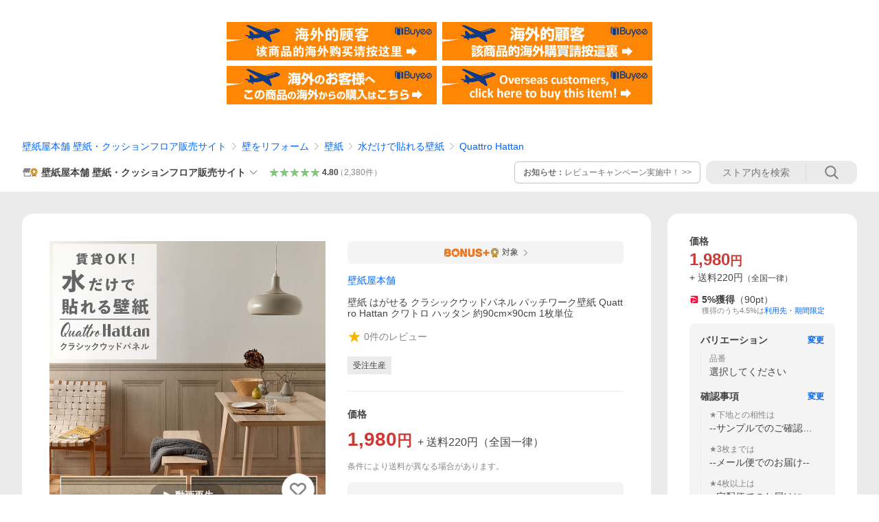

--- FILE ---
content_type: text/html; charset=utf-8
request_url: https://store.shopping.yahoo.co.jp/kabegamiya-honpo/ykik-qhtn-cwp.html
body_size: 56669
content:
<!DOCTYPE html><html><head><meta charSet="utf-8"/><link rel="stylesheet" href="https://s.yimg.jp/images/shp_shared_parts/v2/2.0.227/css/pc/style.css" charSet="utf-8"/><meta name="viewport" content="width=1054"/><title>壁紙屋本舗 壁紙 はがせる クラシックウッドパネル パッチワーク壁紙 Quattro Hattan クワトロ ハッタン 約90cm×90cm 1枚単位 : 壁紙屋本舗 壁紙・クッションフロア販売サイト - 通販 - Yahoo!ショッピング</title><meta name="description" content="はがせる パッチワーク 壁紙 カットクロスセット Hattan ハッタン スラットウォール ビンテージ リメイク 布 簡単 初心者 剥がせる  壁紙 木目:ykik-qhtn-cwp:壁紙 はがせる クラシックウッドパネル パッチワーク壁紙 Quattro Hattan クワトロ ハッタン  約90cm×90cm 1枚単位 - 通販 - LINEアカウント連携でPayPayポイント毎日5%（上限あり）Yahoo!ショッピング"/><link rel="canonical" href="https://store.shopping.yahoo.co.jp/kabegamiya-honpo/ykik-qhtn-cwp.html"/><meta property="og:title" content="壁紙屋本舗 壁紙 はがせる クラシックウッドパネル パッチワーク壁紙 Quattro Hattan クワトロ ハッタン 約90cm×90cm 1枚単位 : 壁紙屋本舗 壁紙・クッションフロア販売サイト - 通販 - Yahoo!ショッピング"/><meta property="og:type" content="product"/><meta property="og:url" content="https://store.shopping.yahoo.co.jp/kabegamiya-honpo/ykik-qhtn-cwp.html"/><meta property="og:image" content="https://shopping.c.yimg.jp/lib/kabegamiya-honpo/rkik-qhtn-cwp-sh1.jpg"/><meta property="og:site_name" content="Yahoo!ショッピング"/><meta property="og:description" content="賃貸でも気軽に楽しめる&lt;br&gt;はがせる不織布壁紙Hattan(ハッタン)が&lt;br&gt;通常の４倍サイズQuattro Hattan(クワトロハッタン)になって登場！&lt;br&gt;クラシックな雰囲気の腰壁用のパネリングデザイン。&lt;br&gt;&lt;br&gt;&lt;br&gt;▼内容数&lt;br&gt;1枚 約90cm×90cm&lt;br&gt;&lt;br&gt;▼素材&lt;br&gt;レーヨン 60%&lt;br&gt;リサイクルポリエステル 40%&lt;br&gt;&lt;br&gt;▼貼れる下地について&lt;br&gt;スライド画像または商品情報をご確認ください。&lt;br&gt;&lt;br&gt;▼商品について&lt;br&gt;・商品自体は、フラットな不織布素材で凹凸はありません。&lt;br&gt;・この商品は隠蔽性が低い為、下地に色柄がある場合、透けて見える場合があります。&lt;br&gt;・メール便の場合は、1枚ごとに梱包してのお届けになります。&lt;br&gt;・折りたたんだ状態でのお届けとなりますが、施工すると折りジワは無くなります。&lt;br&gt;&lt;br&gt;のり付き リメイクシート 張り替え ファブリック ウォールデコレーション 雑貨 リフォーム リビング 寝室 一人暮らし ワンルーム 模様替え 木目 シンプル インテリア  ベージュ  フェイク 賃貸 初心者 剥がせる たためる壁紙 畳める 壁紙屋本舗 クラシック 北欧 腰壁 腰下 パネリング ウェインスコット ポイント利用 あさイチ NHK トイレ"/><meta property="og:locale" content="ja_JP"/><meta property="og:image:type" content="image/jpeg"/><meta property="og:image:width" content="600"/><meta property="og:image:height" content="600"/><meta property="fb:admins" content="41576"/><meta property="fb:app_id" content="318715938194286"/><meta property="product:product_link" content="https://store.shopping.yahoo.co.jp/kabegamiya-honpo/ykik-qhtn-cwp.html"/><meta property="product:price:amount" content="1980"/><meta property="product:price:currency" content="JPY"/><meta name="twitter:card" content="summary_large_image"/><meta name="twitter:site" content="yahoo_shopping"/><meta name="twitter:creator" content="yahoo_shopping"/><meta name="twitter:image" content="https://shopping.c.yimg.jp/lib/kabegamiya-honpo/rkik-qhtn-cwp-sh1.jpg"/><meta name="twitter:label1" content="価格"/><meta name="twitter:data1" content="1980"/><meta name="twitter:label2" content="ストア名"/><meta name="twitter:data2" content="壁紙屋本舗 壁紙・クッションフロア販売サイト"/><meta itemProp="priceCurrency" content="JPY"/><meta itemProp="price" content="1980"/><meta itemProp="ratingValue" content="0"/><meta name="next-head-count" content="10"/><meta http-equiv="X-UA-Compatible" content="IE=edge"/><meta name="format-detection" content="telephone=no"/><script>
              var TLDataContext = {
                ual : {
                  pageview : {
                    opttype : 'pc',
                    content_id : 'kabegamiya-honpo_ykik-qhtn-cwp',
                    id_type : 'shopping',
                    nopv : 'false',
                    mtestid : '',
                    ss_join_id : '',
                    ss_join_id_type : '',
                    hierarchy_id : '2080349094'
                  },
                  search : ''
                }
              };</script><script async="" src="https://s.yimg.jp/images/commerce/js/libs/jquery/core/3.6.0/jquery.min.js"></script><script id="lineAdvertisementBaseTag">
                  (function(g,d,o){
                    g._ltq=g._ltq||[];g._lt=g._lt||function(){g._ltq.push(arguments)};
                    var h=location.protocol==='https:'?'https://d.line-scdn.net':'http://d.line-cdn.net';
                    var s=d.createElement('script');s.async=1;
                    s.src=o||h+'/n/line_tag/public/release/v1/lt.js';
                    var t=d.getElementsByTagName('script')[0];t.parentNode.insertBefore(s,t);
                      })(window, document);
                  _lt('init', {
                    customerType: 'lap',
                    tagId: '9656521e-1b67-4bb4-8293-ccea7547df0d'
                  });
                  _lt('send', 'pv', ['9656521e-1b67-4bb4-8293-ccea7547df0d']);
                  </script><noscript><img height="1" width="1" style="display:none" src="https://tr.line.me/tag.gif?c_t=lap&amp;t_id=9656521e-1b67-4bb4-8293-ccea7547df0d&amp;e=pv&amp;noscript=1"/></noscript><link rel="preload" href="https://s.yimg.jp/images/shp_front/syene-front/prod/202601141009/_next/static/css/pages/_app.css" as="style"/><link rel="stylesheet" href="https://s.yimg.jp/images/shp_front/syene-front/prod/202601141009/_next/static/css/pages/_app.css" data-n-g=""/><link rel="preload" href="https://s.yimg.jp/images/shp_front/syene-front/prod/202601141009/_next/static/css/17.css" as="style"/><link rel="stylesheet" href="https://s.yimg.jp/images/shp_front/syene-front/prod/202601141009/_next/static/css/17.css"/><link rel="preload" href="https://s.yimg.jp/images/shp_front/syene-front/prod/202601141009/_next/static/css/431.css" as="style"/><link rel="stylesheet" href="https://s.yimg.jp/images/shp_front/syene-front/prod/202601141009/_next/static/css/431.css"/><link rel="preload" href="https://s.yimg.jp/images/shp_front/syene-front/prod/202601141009/_next/static/css/6829.css" as="style"/><link rel="stylesheet" href="https://s.yimg.jp/images/shp_front/syene-front/prod/202601141009/_next/static/css/6829.css"/><link rel="preload" href="https://s.yimg.jp/images/shp_front/syene-front/prod/202601141009/_next/static/css/2582.css" as="style"/><link rel="stylesheet" href="https://s.yimg.jp/images/shp_front/syene-front/prod/202601141009/_next/static/css/2582.css"/><link rel="preload" href="https://s.yimg.jp/images/shp_front/syene-front/prod/202601141009/_next/static/css/3167.css" as="style"/><link rel="stylesheet" href="https://s.yimg.jp/images/shp_front/syene-front/prod/202601141009/_next/static/css/3167.css"/><link rel="preload" href="https://s.yimg.jp/images/shp_front/syene-front/prod/202601141009/_next/static/css/1445.css" as="style"/><link rel="stylesheet" href="https://s.yimg.jp/images/shp_front/syene-front/prod/202601141009/_next/static/css/1445.css"/><link rel="preload" href="https://s.yimg.jp/images/shp_front/syene-front/prod/202601141009/_next/static/css/5790.css" as="style"/><link rel="stylesheet" href="https://s.yimg.jp/images/shp_front/syene-front/prod/202601141009/_next/static/css/5790.css"/><noscript data-n-css=""></noscript><script defer="" nomodule="" src="https://s.yimg.jp/images/shp_front/syene-front/prod/202601141009/_next/static/chunks/polyfills-42372ed130431b0a.js"></script><script id="ual" src="https://s.yimg.jp/images/ds/managed/1/managed-ual.min.js?tk=e8a95dd8-c2f5-45a4-911a-3524b82a6610&amp;service=shopping" defer="" data-nscript="beforeInteractive"></script><script src="https://s.yimg.jp/images/shp-delivery/utils/1.0/ptahLinkParamsUpdater.js" defer="" data-nscript="beforeInteractive"></script><script src="https://s.yimg.jp/images/shp-delivery/utils/1.1/ptahGlobalCommon.js" defer="" data-nscript="beforeInteractive"></script><script defer="" src="https://s.yimg.jp/images/ds/cl/ds-custom-logger-2.1.1.min.js" data-nscript="beforeInteractive"></script><script defer="" src="https://s.yimg.jp/images/shp_front/syene-front/prod/202601141009/_next/static/chunks/26770aaf.js"></script><script defer="" src="https://s.yimg.jp/images/shp_front/syene-front/prod/202601141009/_next/static/chunks/a2c29f49.js"></script><script defer="" src="https://s.yimg.jp/images/shp_front/syene-front/prod/202601141009/_next/static/chunks/3197.js"></script><script defer="" src="https://s.yimg.jp/images/shp_front/syene-front/prod/202601141009/_next/static/chunks/2064.js"></script><script defer="" src="https://s.yimg.jp/images/shp_front/syene-front/prod/202601141009/_next/static/chunks/9451.js"></script><script defer="" src="https://s.yimg.jp/images/shp_front/syene-front/prod/202601141009/_next/static/chunks/6899.js"></script><script defer="" src="https://s.yimg.jp/images/shp_front/syene-front/prod/202601141009/_next/static/chunks/7848.js"></script><script defer="" src="https://s.yimg.jp/images/shp_front/syene-front/prod/202601141009/_next/static/chunks/6642.js"></script><script defer="" src="https://s.yimg.jp/images/shp_front/syene-front/prod/202601141009/_next/static/chunks/6421.js"></script><script defer="" src="https://s.yimg.jp/images/shp_front/syene-front/prod/202601141009/_next/static/chunks/3226.js"></script><script defer="" src="https://s.yimg.jp/images/shp_front/syene-front/prod/202601141009/_next/static/chunks/6411.js"></script><script defer="" src="https://s.yimg.jp/images/shp_front/syene-front/prod/202601141009/_next/static/chunks/4186.js"></script><script defer="" src="https://s.yimg.jp/images/shp_front/syene-front/prod/202601141009/_next/static/chunks/4547.js"></script><script defer="" src="https://s.yimg.jp/images/shp_front/syene-front/prod/202601141009/_next/static/chunks/5791.js"></script><script defer="" src="https://s.yimg.jp/images/shp_front/syene-front/prod/202601141009/_next/static/chunks/4968.js"></script><script defer="" src="https://s.yimg.jp/images/shp_front/syene-front/prod/202601141009/_next/static/chunks/1174.js"></script><script defer="" src="https://s.yimg.jp/images/shp_front/syene-front/prod/202601141009/_next/static/chunks/4270.js"></script><script defer="" src="https://s.yimg.jp/images/shp_front/syene-front/prod/202601141009/_next/static/chunks/711.js"></script><script defer="" src="https://s.yimg.jp/images/shp_front/syene-front/prod/202601141009/_next/static/chunks/2692.js"></script><script defer="" src="https://s.yimg.jp/images/shp_front/syene-front/prod/202601141009/_next/static/chunks/9761.js"></script><script defer="" src="https://s.yimg.jp/images/shp_front/syene-front/prod/202601141009/_next/static/chunks/7802.js"></script><script src="https://s.yimg.jp/images/shp_front/syene-front/prod/202601141009/_next/static/chunks/webpack.js" defer=""></script><script src="https://s.yimg.jp/images/shp_front/syene-front/prod/202601141009/_next/static/chunks/framework.js" defer=""></script><script src="https://s.yimg.jp/images/shp_front/syene-front/prod/202601141009/_next/static/chunks/main.js" defer=""></script><script src="https://s.yimg.jp/images/shp_front/syene-front/prod/202601141009/_next/static/chunks/pages/_app.js" defer=""></script><script src="https://s.yimg.jp/images/shp_front/syene-front/prod/202601141009/_next/static/chunks/5396.js" defer=""></script><script src="https://s.yimg.jp/images/shp_front/syene-front/prod/202601141009/_next/static/chunks/pages/storefront/%40sellerid%40/item/%40srid%40.js" defer=""></script><script src="https://s.yimg.jp/images/shp_front/syene-front/prod/202601141009/_next/static/202601141009/_buildManifest.js" defer=""></script><script src="https://s.yimg.jp/images/shp_front/syene-front/prod/202601141009/_next/static/202601141009/_ssgManifest.js" defer=""></script></head><body><noscript><iframe src="https://www.googletagmanager.com/ns.html?id=GTM-PWD7BRB8" height="0" width="0" style="display:none;visibility:hidden"></iframe></noscript><div id="__next"><div id="wrapper"><div class="PageFrame"><header data-page-frame="header" class="PageFrame__header"><div class="CenteredContainer"><shp-masthead ssr="true" withEmg="true"><div><div class="front-delivery-display" data-ui-library-version="2.0.225" style="display:none"><link rel="stylesheet" href="https://s.yimg.jp/images/shp_shared_parts/v2/2.0.225/css/__scoped__/_frontDelivery/pc/style.css"/><div class="Masthead____20225 front-delivery-reset____20225"><div class="Masthead__banner____20225" id="shp_prmb" data-prmb-root="true"><div id="PRMB"></div></div><div class="Masthead__body____20225" id="msthd"><div class="Masthead__logo____20225"><a href="https://shopping.yahoo.co.jp/" class="Masthead__logoLink____20225" data-cl-params="_cl_link:logo;_cl_position:0"><img src="https://s.yimg.jp/c/logo/f/2.0/shopping_r_34_2x.png" alt="Yahoo!ショッピング" width="238" height="34" class="ServiceLogo____20225 ServiceLogo--shopping____20225"/></a></div><div class="Masthead__mainBox____20225"><p>IDでもっと便利に<a href="https://account.edit.yahoo.co.jp/registration?.src=shp&amp;.done=https://store.shopping.yahoo.co.jp/kabegamiya-honpo/ykik-qhtn-cwp.html" rel="nofollow" data-cl-params="_cl_link:account;_cl_position:1"><em>新規取得</em></a></p><p><a href="https://login.yahoo.co.jp/config/login?.src=shp&amp;.intl=jp&amp;.done=https://store.shopping.yahoo.co.jp/kabegamiya-honpo/ykik-qhtn-cwp.html" rel="nofollow" data-cl-params="_cl_link:account;_cl_position:2"><em>ログイン</em></a></p></div><div class="Masthead__linkBox____20225"><ul class="Masthead__links____20225"><li class="Masthead__link____20225 Masthead__link--emphasis____20225"><a href="https://www.yahoo.co.jp/" data-cl-params="_cl_link:common;_cl_position:0">Yahoo! JAPAN</a></li><li class="Masthead__link____20225"><a href="https://business-ec.yahoo.co.jp/shopping/" data-cl-params="_cl_link:common;_cl_position:1">無料でお店を開こう！</a></li><li class="Masthead__link____20225"><a href="https://support.yahoo-net.jp/PccShopping/s/" data-cl-params="_cl_link:common;_cl_position:2">ヘルプ</a></li></ul></div></div></div></div><div><div class="emg" data-emg="emg"><div class="emg3" data-emg="emg3"></div><div class="emg2" data-emg="emg2"></div><div class="emg1" data-emg="emg1"></div></div></div></div></shp-masthead><noscript class="JsOffAlert"><div class="JsOffAlert__body"><p class="JsOffAlert__title"><span class="JsOffAlert__titleIcon"><svg width="48" height="48" viewBox="0 0 48 48" aria-hidden="true" class="Symbol"><path fill-rule="evenodd" clip-rule="evenodd" d="M20.4818 42.2428a2.0002 2.0002 0 0 0 1.857 1.2572h2.9844a2.4999 2.4999 0 0 0 2.3212-1.5716l1.2924-3.2312a15.3906 15.3906 0 0 0 1.9641-.8144l3.5111 1.5047a2 2 0 0 0 2.202-.4241l2.3497-2.3497a2 2 0 0 0 .424-2.2021l-1.5047-3.5109c.3144-.6314.587-1.2872.8142-1.9639l3.5455-1.4181a2 2 0 0 0 1.2573-1.857v-3.3229a2.0002 2.0002 0 0 0-1.2572-1.857l-3.5455-1.4183a15.3993 15.3993 0 0 0-.8144-1.9643l1.5046-3.5106a2.0001 2.0001 0 0 0-.424-2.2021l-2.3497-2.3497a2.0001 2.0001 0 0 0-2.2021-.424l-3.5107 1.5044a15.4008 15.4008 0 0 0-1.9642-.8144l-1.4181-3.5455A2 2 0 0 0 25.6617 4.5h-3.3229a2.0001 2.0001 0 0 0-1.857 1.2572l-1.4183 3.5455c-.6768.2272-1.3328.4999-1.9643.8144l-3.5106-1.5046a2 2 0 0 0-2.2021.424l-2.3497 2.3497a2.0001 2.0001 0 0 0-.424 2.2021l1.5044 3.5107a15.401 15.401 0 0 0-.8145 1.9645l-3.5455 1.4183A2.0001 2.0001 0 0 0 4.5 22.3388v3.3229a2 2 0 0 0 1.2573 1.857l3.5455 1.4181c.2272.6768.4999 1.3327.8144 1.9641L8.6125 34.412a2 2 0 0 0 .4241 2.202l2.3497 2.3497a2 2 0 0 0 2.2021.424l3.5109-1.5047a15.412 15.412 0 0 0 1.9642.8143l1.4183 3.5455ZM16.5 24c0-4.1421 3.3579-7.5 7.5-7.5s7.5 3.3579 7.5 7.5-3.3579 7.5-7.5 7.5-7.5-3.3579-7.5-7.5Z"></path></svg></span><span class="JsOffAlert__titleText">JavaScriptが無効です</span></p><p class="JsOffAlert__help">ブラウザの設定で有効にしてください（<a href="https://support.yahoo-net.jp/noscript">設定方法</a>）</p></div></noscript><shp-message-header ssr="true"><div></div></shp-message-header><shp-search-header ssr="true"><div><div class="front-delivery-display" data-ui-library-version="2.0.225" style="display:none"><link rel="stylesheet" href="https://s.yimg.jp/images/shp_shared_parts/v2/2.0.225/css/__scoped__/_frontDelivery/pc/style.css"/><div class="SearchHeader____20225 front-delivery-reset____20225"><div class="SearchHeader__main____20225"><div class="SearchHeader__item____20225"><div class="SearchHeader__searchBoxWrapper____20225"><div class="SearchBox____20225"><form id="h_srch" class="SearchBox__form____20225" role="search" action="https://shopping.yahoo.co.jp/search"><div class="SearchBox__main____20225 SearchBox__main--gray____20225"><input type="search" placeholder="何をお探しですか？" name="p" autoComplete="off" aria-label="検索キーワード" class="SearchBox__inputField____20225" value=""/><div class="SearchBox__optionTriggerWrapper____20225"><button type="button" class="Button____20225 Button--blackTransparent____20225 SearchBox__optionTrigger____20225" data-cl-params="_cl_link:srchcond;_cl_position:0"><span><span class="SearchBox__optionButton____20225"><svg width="48" height="48" viewBox="0 0 48 48" aria-hidden="true" class="Symbol____20225 SearchBox__optionIcon____20225"><path fill-rule="evenodd" clip-rule="evenodd" d="M36 22H26V12c0-1.104-.896-2-2-2s-2 .896-2 2v10H12c-1.104 0-2 .896-2 2s.896 2 2 2h10v10c0 1.104.896 2 2 2s2-.896 2-2V26h10c1.104 0 2-.896 2-2s-.896-2-2-2Z"></path></svg><span class="SearchBox__optionText____20225">こだわり条件</span></span></span></button></div><div class="SearchBox__submitButtonWrapper____20225"><button type="submit" class="Button____20225 Button--blackTransparent____20225 SearchBox__submitButton____20225"><span><svg width="48" height="48" viewBox="0 0 48 48" role="img" aria-label="検索する" class="Symbol____20225 SearchBox__searchIcon____20225"><path fill-rule="evenodd" clip-rule="evenodd" d="M21 32c-6.075 0-11-4.925-11-11s4.925-11 11-11 11 4.925 11 11-4.925 11-11 11Zm20.414 6.586-8.499-8.499C34.842 27.563 36 24.421 36 21c0-8.284-6.716-15-15-15-8.284 0-15 6.716-15 15 0 8.284 6.716 15 15 15 3.42 0 6.563-1.157 9.086-3.085l8.5 8.499c.781.781 2.047.781 2.828 0 .781-.781.781-2.047 0-2.828Z"></path></svg></span></button></div></div><input type="hidden" name="aq" value=""/><input type="hidden" name="oq" value=""/><input type="hidden" name="sc_i" value="shopping-pc-web-search-suggest-h_srch-srchbtn-sgstfrom---h_srch-kwd"/></form></div></div><ul id="h_nav" class="SearchHeader__nav____20225"><li class="SearchHeader__navItem____20225"><div role="status" style="visibility:hidden" class="SearchHeader__addedItems____20225"><div role="img" class="SearchHeader__addedItemsImage____20225"><div style="visibility:hidden" class="SearchHeader__addedItem____20225 SearchHeader__addedItem--first____20225" aria-hidden="true"><p class="SearchHeader__addedItemMessage____20225">カートに追加しました</p><div class="SearchHeader__addedItemBody____20225"></div></div><div style="visibility:hidden" class="SearchHeader__addedItem____20225 SearchHeader__addedItem--second____20225"></div><div style="visibility:hidden" class="SearchHeader__addedItem____20225 SearchHeader__addedItem--third____20225"></div></div></div><a href="https://order.shopping.yahoo.co.jp/cgi-bin/cart-form?sc_i=shp_pc_store-item_searchBox_cart" class="SearchHeader__navItemInner____20225" rel="nofollow" aria-label="カート" data-cl-params="_cl_link:cart;_cl_position:0"><svg width="48" height="48" viewBox="0 0 48 48" aria-hidden="true" class="Symbol____20225 SearchHeader__navItemIcon____20225"><path d="M7 6c-1.1046 0-2 .8954-2 2s.8954 2 2 2h2.7944l4.1232 15.3879c.0161.0602.0348.119.0559.1763l-1.3888 4.5425c-.2002.6549-.0478 1.3334.3486 1.8316C13.2695 32.57 13.9345 33 14.7 33h22c1.1046 0 2-.8954 2-2s-.8954-2-2-2H17.1059l.9172-3H36.7c1.0541 0 1.9178-.8155 1.9945-1.85a2.5028 2.5028 0 0 0 .0155-.0486l3.216-10.5193c.323-1.0563-.2715-2.1744-1.3278-2.4974A1.9963 1.9963 0 0 0 39.9005 11H14.2034l-.8221-3.0682a2.01 2.01 0 0 0-.1217-.3337C13.0736 6.6861 12.2669 6 11.3 6H7ZM18 42c2.2091 0 4-1.7909 4-4 0-2.2091-1.7909-4-4-4-2.2091 0-4 1.7909-4 4 0 2.2091 1.7909 4 4 4ZM38 38c0 2.2091-1.7909 4-4 4-2.2091 0-4-1.7909-4-4 0-2.2091 1.7909-4 4-4 2.2091 0 4 1.7909 4 4Z"></path></svg><span aria-hidden="true" class="SearchHeader__navItemText____20225">カート</span></a></li><li class="SearchHeader__navItem____20225"><a href="https://shopping.yahoo.co.jp/my/wishlist/item?sc_i=shp_pc_store-item_searchBox_watchlist" class="SearchHeader__navItemInner____20225" rel="nofollow" data-cl-params="_cl_link:fav;_cl_position:0"><svg width="48" height="48" viewBox="0 0 48 48" aria-hidden="true" class="Symbol____20225 SearchHeader__navItemIcon____20225"><path fill-rule="evenodd" clip-rule="evenodd" d="M39.4013 11.5708c-3.465-3.428-9.084-3.428-12.55 0l-2.851 2.82-2.852-2.82c-3.465-3.428-9.084-3.428-12.55 0-3.465 3.425-3.465 8.981 0 12.407l2.853 2.821-.001.001 12.195 12.055c.195.194.514.194.71 0l1.04-1.029c.001 0 .001 0 .001-.001l11.153-11.025-.001-.001 2.853-2.821c3.465-3.426 3.465-8.982 0-12.407Z"></path></svg><span class="SearchHeader__navItemText____20225">お気に入り</span></a></li><li class="SearchHeader__navItem____20225"><a href="https://odhistory.shopping.yahoo.co.jp/cgi-bin/history-list?sc_i=shp_pc_store-item_searchBox_order_history" class="SearchHeader__navItemInner____20225" rel="nofollow" data-cl-params="_cl_link:ordhist;_cl_position:0"><svg width="48" height="48" viewBox="0 0 48 48" aria-hidden="true" class="Symbol____20225 SearchHeader__navItemIcon____20225"><path d="M9.1322 26C10.11 33.3387 16.3938 39 24 39c8.2843 0 15-6.7157 15-15S32.2843 9 24 9c-4.6514 0-8.8083 2.1171-11.5596 5.4404l2.8525 2.8525c.63.63.1838 1.7071-.7071 1.7071H6c-.5523 0-1-.4477-1-1V9.4142c0-.8909 1.0771-1.337 1.7071-.707l2.895 2.8948C13.0862 7.5593 18.2442 5 24 5c10.4934 0 19 8.5066 19 19s-8.5066 19-19 19c-9.8179 0-17.8966-7.4467-18.896-17h4.0282Z"></path><path d="M29.8653 17.1217c.3174-.6951.0599-1.5306-.6153-1.9205-.7174-.4142-1.6348-.1684-2.049.5491l-3.2012 5.5437-3.2008-5.5437-.0781-.1217c-.4433-.6224-1.2957-.8172-1.9709-.4274-.7174.4142-.9632 1.3316-.549 2.0491L21.5208 23h-1.9537C18.7015 23 18 23.6715 18 24.5s.7015 1.5 1.5671 1.5h2.9327v1h-2.9327C18.7015 27 18 27.6715 18 28.5s.7015 1.5 1.5671 1.5h2.9327l.0002 3.5c0 .829.671 1.5 1.5 1.5s1.5-.671 1.5-1.5l-.0002-3.5h2.9333c.8655 0 1.567-.6715 1.567-1.5s-.7015-1.5-1.567-1.5h-2.9333v-1h2.9333c.8655 0 1.567-.6715 1.567-1.5s-.7015-1.5-1.567-1.5h-1.9543l3.3202-5.7497.0663-.1286Z"></path></svg><span class="SearchHeader__navItemText____20225">注文履歴</span></a></li><li class="SearchHeader__navItem____20225"><a href="https://shopping.yahoo.co.jp/my/new?sc_i=shp_pc_store-item_searchBox_newinfo" class="SearchHeader__navItemInner____20225" rel="nofollow" aria-label="新着情報" data-cl-params="_cl_link:newinfo;_cl_position:0"><svg width="48" height="48" viewBox="0 0 48 48" aria-hidden="true" class="Symbol____20225 SearchHeader__navItemIcon____20225"><path d="m40.7925 32.314.1401.1172c1.453 1.218 1.25 2.751.413 3.745-.838.993-2.35.824-2.35.824H9.0046s-1.512.169-2.35-.824c-.837-.994-1.04-2.527.413-3.745l.14-.1172c1.45-1.2123 3.5398-2.9597 5.219-7.2088.691-1.7477.9939-4.1123 1.3039-6.5333.4685-3.6573.9534-7.4435 2.8181-9.4267 3.217-3.42 7.451-3.14 7.451-3.14s4.235-.28 7.452 3.14c1.8646 1.9832 2.3495 5.7694 2.818 9.4267.3101 2.421.6129 4.7856 1.304 6.5333 1.6791 4.2491 3.7689 5.9965 5.2189 7.2088ZM23.9999 42.005c-2.052 0-3.81-1.237-4.581-3.005h9.162c-.77 1.768-2.529 3.005-4.581 3.005Z"></path></svg><span aria-hidden="true" class="SearchHeader__navItemText____20225">新着情報</span></a></li><li class="SearchHeader__navItem____20225"><a href="https://shopping.yahoo.co.jp/my?sc_i=shp_pc_store-item_searchBox_my" class="SearchHeader__navItemInner____20225" rel="nofollow" data-cl-params="_cl_link:myshp;_cl_position:0"><svg width="48" height="48" viewBox="0 0 48 48" aria-hidden="true" class="Symbol____20225 SearchHeader__navItemIcon____20225"><path fill-rule="evenodd" clip-rule="evenodd" d="M21.9997 28.0001a39.938 39.938 0 0 1 4.001.2042L26.0001 42l-18.9944.0001c-.593 0-1.058-.527-1.001-1.144l.0516-.5166c.0098-.0923.0203-.1875.0314-.2853l.075-.6171c.014-.1075.0286-.2172.044-.3289l.1021-.691c.3915-2.486 1.1519-5.6067 2.593-7.0861 2.186-2.2467 7.135-3.0716 11.0379-3.2761l.7187-.0313.6885-.0179c.2239-.0039.4418-.0057.6528-.0057ZM40.5001 39c.8285 0 1.5.6716 1.5 1.5s-.6715 1.5-1.5 1.5h-11c-.8284 0-1.5-.6716-1.5-1.5s.6716-1.5 1.5-1.5h11Zm0-5c.8285 0 1.5.6716 1.5 1.5s-.6715 1.5-1.5 1.5h-11c-.8284 0-1.5-.6716-1.5-1.5s.6716-1.5 1.5-1.5h11Zm0-5c.8285 0 1.5.6716 1.5 1.5s-.6715 1.5-1.5 1.5h-11c-.8284 0-1.5-.6716-1.5-1.5s.6716-1.5 1.5-1.5h11Zm-18.5-23c4.418 0 8 3.996 8 8.918 0 4.922-2.864 11.082-8 11.082-5.226 0-8-6.16-8-11.082 0-4.922 3.581-8.918 8-8.918Z"></path></svg><span class="SearchHeader__navItemText____20225">マイページ</span></a></li></ul></div></div></div></div></div></shp-search-header><div class="styles_northBuyee__IjJ96"><ul class="styles_list__m_hlb"><li><a href="https://buyee.jp/item/yahoo/shopping/kabegamiya-honpo_ykik-qhtn-cwp?lang=chs&amp;rc=yshop" rel="nofollow"><img alt="使用buyee从海外购买yahoo网站购物的商品" loading="lazy" width="306" height="56" decoding="async" data-nimg="1" style="color:transparent" src="https://s.yimg.jp/images/shp_edit/other/business/20140325/buyee_ban_ys_04_chs.jpg"/></a></li><li><a href="https://buyee.jp/item/yahoo/shopping/kabegamiya-honpo_ykik-qhtn-cwp?lang=cht&amp;rc=yshop" rel="nofollow"><img alt="使用Buyee從海外購買yahoo網站購物的商品" loading="lazy" width="306" height="56" decoding="async" data-nimg="1" style="color:transparent" src="https://s.yimg.jp/images/shp_edit/other/business/20140325/buyee_ban_ys_04_cht.jpg"/></a></li><li><a href="https://buyee.jp/item/yahoo/shopping/kabegamiya-honpo_ykik-qhtn-cwp?lang=jp&amp;rc=yshop" rel="nofollow"><img alt="Buyeeでヤフーショッピングの商品を海外から購入" loading="lazy" width="306" height="56" decoding="async" data-nimg="1" style="color:transparent" src="https://s.yimg.jp/images/shp_edit/other/business/20140325/buyee_ban_ys_04_jp.jpg"/></a></li><li><a href="https://buyee.jp/item/yahoo/shopping/kabegamiya-honpo_ykik-qhtn-cwp?lang=en&amp;rc=yshop" rel="nofollow"><img alt="Using Buyee makes you enable shopping at Yahoo! Japan Shopping from overseas." loading="lazy" width="306" height="56" decoding="async" data-nimg="1" style="color:transparent" src="https://s.yimg.jp/images/shp_edit/other/business/20140325/buyee_ban_ys_04_en.jpg"/></a></li></ul></div><shp-crm-coupon ssr="true"><div><div class="front-delivery-display" data-ui-library-version="2.0.225" style="display:none"><link rel="stylesheet" href="https://s.yimg.jp/images/shp_shared_parts/v2/2.0.225/css/__scoped__/_frontDelivery/pc/style.css"/><div id="crmcp" class="CrmRibbon____20225 front-delivery-reset____20225 mdPtahCrmRibbon"><div class="CrmRibbon__inner____20225"><p class="CrmRibbon__text____20225"><span class="LineClamp____20225" style="-webkit-line-clamp:1">アプリで使える最大半額クーポン配布中！　アプリ初回限定　ログインして確認</span></p><p class="CrmRibbon__note____20225">※利用条件あり</p><p class="CrmRibbon__button____20225"><a href="https://shopping.yahoo.co.jp/promotion/coupon/limited/debut_app/?sc_i=shp_crm_notice_CRMPLUS-E-2025-043819" class="CrmRibbon__buttonLink____20225" rel="nofollow" data-cl-params="_cl_link:cpdetail;_cl_position:0;crmpid:174839;crmppid:174839|WEB_SHP_PRDDTL_PC_1;crmpbid:174839|174839_CTRL;crmpsid:174839|JSON_PC_OBTAINEDHEADER_1;crmlgcid:0"><span class="CrmRibbon__buttonInner____20225"><span class="CrmRibbon__buttonText____20225">詳細はこちら</span><svg width="20" height="48" viewBox="0 0 20 48" aria-hidden="true" class="Symbol____20225 CrmRibbon__buttonIcon____20225"><path fill-rule="evenodd" clip-rule="evenodd" d="M19.417 22.5815 3.4136 6.5836c-.778-.7781-2.052-.7781-2.83 0-.7781.7782-.7781 2.0515 0 2.8287L15.1758 24 .5835 38.5874c-.778.7782-.778 2.0515 0 2.8297.778.7772 2.052.7772 2.83 0L19.417 25.4192c.39-.3901.584-.9052.583-1.4193.001-.5142-.193-1.0283-.583-1.4184Z"></path></svg></span></a></p></div></div></div></div></shp-crm-coupon><shp-penetrate-banner ssr="true" isPpkStore="true" productCategoryId="5195"><div><div></div></div></shp-penetrate-banner><div id="bclst" class="target_modules"><div class="Breadcrumb styles_breadcrumb__vEAPQ"><ul class="Breadcrumb__list"><li class="Breadcrumb__item"><a class="Breadcrumb__link" href="https://store.shopping.yahoo.co.jp/kabegamiya-honpo/" rel="">壁紙屋本舗 壁紙・クッションフロア販売サイト</a></li><li class="Breadcrumb__item"><span class="Breadcrumb__arrowIconWrapper"><svg width="20" height="48" viewBox="0 0 20 48" aria-hidden="true" class="Symbol Breadcrumb__arrowIcon"><path fill-rule="evenodd" clip-rule="evenodd" d="M19.417 22.5815 3.4136 6.5836c-.778-.7781-2.052-.7781-2.83 0-.7781.7782-.7781 2.0515 0 2.8287L15.1758 24 .5835 38.5874c-.778.7782-.778 2.0515 0 2.8297.778.7772 2.052.7772 2.83 0L19.417 25.4192c.39-.3901.584-.9052.583-1.4193.001-.5142-.193-1.0283-.583-1.4184Z"></path></svg></span><a class="Breadcrumb__link" href="https://store.shopping.yahoo.co.jp/kabegamiya-honpo/cac9bbe6a4.html" rel="">壁をリフォーム</a></li><li class="Breadcrumb__item"><span class="Breadcrumb__arrowIconWrapper"><svg width="20" height="48" viewBox="0 0 20 48" aria-hidden="true" class="Symbol Breadcrumb__arrowIcon"><path fill-rule="evenodd" clip-rule="evenodd" d="M19.417 22.5815 3.4136 6.5836c-.778-.7781-2.052-.7781-2.83 0-.7781.7782-.7781 2.0515 0 2.8287L15.1758 24 .5835 38.5874c-.778.7782-.778 2.0515 0 2.8297.778.7772 2.052.7772 2.83 0L19.417 25.4192c.39-.3901.584-.9052.583-1.4193.001-.5142-.193-1.0283-.583-1.4184Z"></path></svg></span><a class="Breadcrumb__link" href="https://store.shopping.yahoo.co.jp/kabegamiya-honpo/9b2ceab6c.html" rel="">壁紙</a></li><li class="Breadcrumb__item"><span class="Breadcrumb__arrowIconWrapper"><svg width="20" height="48" viewBox="0 0 20 48" aria-hidden="true" class="Symbol Breadcrumb__arrowIcon"><path fill-rule="evenodd" clip-rule="evenodd" d="M19.417 22.5815 3.4136 6.5836c-.778-.7781-2.052-.7781-2.83 0-.7781.7782-.7781 2.0515 0 2.8287L15.1758 24 .5835 38.5874c-.778.7782-.778 2.0515 0 2.8297.778.7772 2.052.7772 2.83 0L19.417 25.4192c.39-.3901.584-.9052.583-1.4193.001-.5142-.193-1.0283-.583-1.4184Z"></path></svg></span><a class="Breadcrumb__link" href="https://store.shopping.yahoo.co.jp/kabegamiya-honpo/a5d1a5c3a5.html" rel="">水だけで貼れる壁紙</a></li><li class="Breadcrumb__item"><span class="Breadcrumb__arrowIconWrapper"><svg width="20" height="48" viewBox="0 0 20 48" aria-hidden="true" class="Symbol Breadcrumb__arrowIcon"><path fill-rule="evenodd" clip-rule="evenodd" d="M19.417 22.5815 3.4136 6.5836c-.778-.7781-2.052-.7781-2.83 0-.7781.7782-.7781 2.0515 0 2.8287L15.1758 24 .5835 38.5874c-.778.7782-.778 2.0515 0 2.8297.778.7772 2.052.7772 2.83 0L19.417 25.4192c.39-.3901.584-.9052.583-1.4193.001-.5142-.193-1.0283-.583-1.4184Z"></path></svg></span><a class="Breadcrumb__link" href="https://store.shopping.yahoo.co.jp/kabegamiya-honpo/c2e7a4ada4.html" rel="">Quattro Hattan</a></li></ul><script type="application/ld+json">{"@context":"https://schema.org","@type":"BreadcrumbList","itemListElement":[{"@type":"ListItem","position":1,"item":{"@id":"https://store.shopping.yahoo.co.jp/kabegamiya-honpo/","name":"壁紙屋本舗 壁紙・クッションフロア販売サイト"}},{"@type":"ListItem","position":2,"item":{"@id":"https://store.shopping.yahoo.co.jp/kabegamiya-honpo/cac9bbe6a4.html","name":"壁をリフォーム"}},{"@type":"ListItem","position":3,"item":{"@id":"https://store.shopping.yahoo.co.jp/kabegamiya-honpo/9b2ceab6c.html","name":"壁紙"}},{"@type":"ListItem","position":4,"item":{"@id":"https://store.shopping.yahoo.co.jp/kabegamiya-honpo/a5d1a5c3a5.html","name":"水だけで貼れる壁紙"}},{"@type":"ListItem","position":5,"item":{"@id":"https://store.shopping.yahoo.co.jp/kabegamiya-honpo/c2e7a4ada4.html","name":"Quattro Hattan"}}]}</script></div></div><shp-affiliates-bar ssr="true"><div></div></shp-affiliates-bar><div id="top_inf" class="styles_storeSignboard__kngF2 target_modules"><div class="styles_info__BFU4v"><div class="styles_infoItem__RgSbY"><svg width="73" height="48" viewBox="0 0 73 48" fill="none" aria-hidden="true" class="Symbol styles_storeIcon__xRtxs" data-testid="goodStoreGoldBadge"><path d="M12 38h24v-8.7627a19.6462 19.6462 0 0 0 4 5.4873V40c0 1.0543-.8158 1.9177-1.8506 1.9941L38 42H10c-1.1046 0-2-.8954-2-2V28h4v10ZM38 6l.7578 1.7656C35.7917 11.205 34 15.6914 34 20.5898c0 .2811.0069.5607.0186.8389A5.065 5.065 0 0 1 34 21c0 2.7614-2.2386 5-5 5s-5-2.2386-5-5c0 2.7614-2.2386 5-5 5s-5-2.2386-5-5c0 2.7614-2.2386 5-5 5s-5-2.2386-5-5a4.982 4.982 0 0 1 .419-2.0029L10 6h28Z" fill="#868686"></path><path fill-rule="evenodd" clip-rule="evenodd" d="M65.125 20.5897c0 6.4575-5.2047 11.6924-11.625 11.6924s-11.625-5.2349-11.625-11.6924c0-6.4574 5.2047-11.6923 11.625-11.6923s11.625 5.2349 11.625 11.6923Zm-8.782-3.4824-2.8446-5.774-2.8414 5.774-6.3601.9241 4.6023 4.4945-1.0868 6.3459 5.686-2.9985 5.6893 2.9985-1.0869-6.3459 4.6023-4.4945-6.3601-.9241Z" fill="#B97904"></path><path fill-rule="evenodd" clip-rule="evenodd" d="M69 20.5897c0 5.3584-2.6878 10.0853-6.7812 12.8914V43L53.5 39.1026 44.7812 43v-9.5189C40.6878 30.675 38 25.9481 38 20.5897 38 11.9798 44.9396 5 53.5 5S69 11.9798 69 20.5897Zm-2.4219 0c0 7.2647-5.8553 13.1539-13.0781 13.1539-7.2228 0-13.0781-5.8892-13.0781-13.1539 0-7.2646 5.8553-13.1538 13.0781-13.1538 7.2228 0 13.0781 5.8892 13.0781 13.1538Z" fill="#B97904"></path></svg><div class="styles_storeNames__5uAsP"><span class="styles_storeName__ceQTF">壁紙屋本舗 壁紙・クッションフロア販売サイト</span></div><svg width="48" height="48" viewBox="0 0 48 48" aria-hidden="true" class="Symbol styles_arrowIcon__9Cl9D" data-testid="storeBadge"><path fill-rule="evenodd" clip-rule="evenodd" d="M24 29.1761 9.4123 14.5842c-.7771-.7789-2.0515-.7789-2.8287 0-.7781.778-.7781 2.051 0 2.83l15.998 16.0028c.3901.39.9043.584 1.4184.583.5141.001 1.0283-.193 1.4184-.583l15.998-16.0028c.7781-.779.7781-2.052 0-2.83-.7772-.7789-2.0516-.7789-2.8288 0L24 29.1761Z"></path></svg></div><a href="https://shopping.yahoo.co.jp/store_rating/kabegamiya-honpo/store/review/" data-cl-params="_cl_link:storerat;_cl_position:0;"><span class="Review Review--store styles_review__NNUlu"><span class="Review__stars" role="img" aria-label="5点中4.8点の評価"><span class="Review__starWrapper"><span class="Review__star Review__star--colored"><svg width="48" height="48" viewBox="0 0 48 48" aria-hidden="true" class="Symbol"><path fill-rule="evenodd" clip-rule="evenodd" d="M34.655 42.5567 24 34.8537l-10.655 7.703c-.183.133-.398.199-.613.199-.217 0-.436-.068-.62-.205a1.0627 1.0627 0 0 1-.377-1.183l4.087-12.582-10.432-8.49c-.346-.283-.478-.794-.33-1.217.148-.422.545-.745.99-.745h12.856l4.103-11.649c.149-.423.546-.685.99-.685.445 0 .842.253.991.675l4.104 11.659H41.95c.445 0 .842.323.9899.745.148.423.0161.914-.3299 1.197l-10.4321 8.501 4.087 12.586c.1411.435-.0109.915-.3769 1.185-.185.137-.403.208-.621.208-.2141 0-.429-.066-.612-.199Z"></path></svg></span></span><span class="Review__starWrapper"><span class="Review__star Review__star--colored"><svg width="48" height="48" viewBox="0 0 48 48" aria-hidden="true" class="Symbol"><path fill-rule="evenodd" clip-rule="evenodd" d="M34.655 42.5567 24 34.8537l-10.655 7.703c-.183.133-.398.199-.613.199-.217 0-.436-.068-.62-.205a1.0627 1.0627 0 0 1-.377-1.183l4.087-12.582-10.432-8.49c-.346-.283-.478-.794-.33-1.217.148-.422.545-.745.99-.745h12.856l4.103-11.649c.149-.423.546-.685.99-.685.445 0 .842.253.991.675l4.104 11.659H41.95c.445 0 .842.323.9899.745.148.423.0161.914-.3299 1.197l-10.4321 8.501 4.087 12.586c.1411.435-.0109.915-.3769 1.185-.185.137-.403.208-.621.208-.2141 0-.429-.066-.612-.199Z"></path></svg></span></span><span class="Review__starWrapper"><span class="Review__star Review__star--colored"><svg width="48" height="48" viewBox="0 0 48 48" aria-hidden="true" class="Symbol"><path fill-rule="evenodd" clip-rule="evenodd" d="M34.655 42.5567 24 34.8537l-10.655 7.703c-.183.133-.398.199-.613.199-.217 0-.436-.068-.62-.205a1.0627 1.0627 0 0 1-.377-1.183l4.087-12.582-10.432-8.49c-.346-.283-.478-.794-.33-1.217.148-.422.545-.745.99-.745h12.856l4.103-11.649c.149-.423.546-.685.99-.685.445 0 .842.253.991.675l4.104 11.659H41.95c.445 0 .842.323.9899.745.148.423.0161.914-.3299 1.197l-10.4321 8.501 4.087 12.586c.1411.435-.0109.915-.3769 1.185-.185.137-.403.208-.621.208-.2141 0-.429-.066-.612-.199Z"></path></svg></span></span><span class="Review__starWrapper"><span class="Review__star Review__star--colored"><svg width="48" height="48" viewBox="0 0 48 48" aria-hidden="true" class="Symbol"><path fill-rule="evenodd" clip-rule="evenodd" d="M34.655 42.5567 24 34.8537l-10.655 7.703c-.183.133-.398.199-.613.199-.217 0-.436-.068-.62-.205a1.0627 1.0627 0 0 1-.377-1.183l4.087-12.582-10.432-8.49c-.346-.283-.478-.794-.33-1.217.148-.422.545-.745.99-.745h12.856l4.103-11.649c.149-.423.546-.685.99-.685.445 0 .842.253.991.675l4.104 11.659H41.95c.445 0 .842.323.9899.745.148.423.0161.914-.3299 1.197l-10.4321 8.501 4.087 12.586c.1411.435-.0109.915-.3769 1.185-.185.137-.403.208-.621.208-.2141 0-.429-.066-.612-.199Z"></path></svg></span></span><span class="Review__starWrapper"><span class="Review__star Review__star--colored"><svg width="48" height="48" viewBox="0 0 48 48" aria-hidden="true" class="Symbol"><path fill-rule="evenodd" clip-rule="evenodd" d="M34.655 42.5567 24 34.8537l-10.655 7.703c-.183.133-.398.199-.613.199-.217 0-.436-.068-.62-.205a1.0627 1.0627 0 0 1-.377-1.183l4.087-12.582-10.432-8.49c-.346-.283-.478-.794-.33-1.217.148-.422.545-.745.99-.745h12.856l4.103-11.649c.149-.423.546-.685.99-.685.445 0 .842.253.991.675l4.104 11.659H41.95c.445 0 .842.323.9899.745.148.423.0161.914-.3299 1.197l-10.4321 8.501 4.087 12.586c.1411.435-.0109.915-.3769 1.185-.185.137-.403.208-.621.208-.2141 0-.429-.066-.612-.199Z"></path></svg></span></span></span><span class="Review__average" aria-hidden="true">4.80</span><span class="Review__count Review__count--hasBrackets">（<!-- -->2,380<!-- -->件<!-- -->）</span></span></a></div><div class="styles_actions__4siz5"><div class="Popover"><button type="button" class="styles_storeInfoButton__MKFNw" data-cl-params="_cl_module:frmstr;_cl_link:storeinf;_cl_position:0;"><span class="LineClamp" style="-webkit-line-clamp:1"><em>お知らせ：</em>レビューキャンペーン実施中！ &gt;&gt;</span></button></div><form action="https://store.shopping.yahoo.co.jp/kabegamiya-honpo/search.html#CentSrchFilter1" class="styles_searchForm__cBG7f"><div class="styles_search__Mesa1"><input type="search" name="p" placeholder="ストア内を検索" class="styles_searchInput__j0p5C" value=""/><button data-cl-params="_cl_link:strsrc;_cl_position:0;" type="submit" class="styles_searchSubmit__IkC0Y"><svg width="48" height="48" viewBox="0 0 48 48" aria-hidden="true" class="Symbol styles_searchSymbol__NX6T3"><path fill-rule="evenodd" clip-rule="evenodd" d="M21 32c-6.075 0-11-4.925-11-11s4.925-11 11-11 11 4.925 11 11-4.925 11-11 11Zm20.414 6.586-8.499-8.499C34.842 27.563 36 24.421 36 21c0-8.284-6.716-15-15-15-8.284 0-15 6.716-15 15 0 8.284 6.716 15 15 15 3.42 0 6.563-1.157 9.086-3.085l8.5 8.499c.781.781 2.047.781 2.828 0 .781-.781.781-2.047 0-2.828Z"></path></svg></button></div></form></div></div><div id="" class="styles_navigationHeaderWrapper__devu_ styles_isHide__7HfxV target_modules" data-testid="navigationHeaderWrapper"><div class="styles_navigationHeader__po4Fc"><ul class="styles_storeItemsWrapper__lg0iV"><li class="styles_storeItems__I_zIE"><div class="styles_item__s4yYM"><a href="https://store.shopping.yahoo.co.jp/kabegamiya-honpo/" class="styles_itemName__1weU8 styles_storeTopLink__dmWsM" data-cl-params="_cl_link:str_top;_cl_position:0;">ストアトップを見る</a></div><div class="styles_item__s4yYM"><a href="https://store.shopping.yahoo.co.jp/kabegamiya-honpo/info.html" class="styles_itemName__1weU8" data-cl-params="_cl_link:strinfo1;_cl_position:0;">会社概要</a></div><div class="styles_item__s4yYM"><a href="https://talk.shopping.yahoo.co.jp/contact/kabegamiya-honpo#item=ykik-qhtn-cwp" class="styles_itemName__1weU8" target="_blank" rel="nofollow" data-cl-params="_cl_link:strcnt6;_cl_position:0">問い合わせ</a></div></li><li class="styles_storeItems__I_zIE"><a href="https://shopping.yahoo.co.jp/promotion/event/line_oa/?seller_id=kabegamiya-honpo&amp;oat_page=store_top" rel="nofollow noopener noreferrer" target="_blank" class="LineButton styles_storeActionButton__LOlpq" data-cl-params="_cl_module:;_cl_link:lfrdbtn;_cl_position:0;storeid:kabegamiya-honpo"><img src="https://s.yimg.jp/images/shp_front/designAssets/relatedBrand/line/elements/symbols/lineBubble.png" alt="LINE" width="18" height="17" class="LineButton__icon"/><span class="LineButton__text">友だち追加</span></a><button type="button" class="Button Button--blackTinted styles_storeActionButton__LOlpq" data-cl-params="_cl_link:addstore;_cl_position:0;ext_act:store_fav;"><span><span><svg width="48" height="48" viewBox="0 0 48 48" aria-hidden="true" class="Symbol"><path fill-rule="evenodd" clip-rule="evenodd" d="M39.4013 11.5708c-3.465-3.428-9.084-3.428-12.55 0l-2.851 2.82-2.852-2.82c-3.465-3.428-9.084-3.428-12.55 0-3.465 3.425-3.465 8.981 0 12.407l2.853 2.821-.001.001 12.195 12.055c.195.194.514.194.71 0l1.04-1.029c.001 0 .001 0 .001-.001l11.153-11.025-.001-.001 2.853-2.821c3.465-3.426 3.465-8.982 0-12.407Z"></path></svg>ストアをお気に入り</span></span></button></li></ul><ul class="styles_items__MyrDT"><li class="styles_item__s4yYM"><button class="styles_itemName__1weU8" data-cl-params="_cl_link:strcnt1;_cl_position:0">カテゴリ<svg width="48" height="48" viewBox="0 0 48 48" aria-hidden="true" class="Symbol styles_arrowIcon__Eg7M2"><path fill-rule="evenodd" clip-rule="evenodd" d="M24 29.1761 9.4123 14.5842c-.7771-.7789-2.0515-.7789-2.8287 0-.7781.778-.7781 2.051 0 2.83l15.998 16.0028c.3901.39.9043.584 1.4184.583.5141.001 1.0283-.193 1.4184-.583l15.998-16.0028c.7781-.779.7781-2.052 0-2.83-.7772-.7789-2.0516-.7789-2.8288 0L24 29.1761Z"></path></svg></button></li><li class="styles_item__s4yYM"><button class="styles_itemName__1weU8" data-cl-params="_cl_link:strcnt2;_cl_position:0">ホンポのよみもの<svg width="48" height="48" viewBox="0 0 48 48" aria-hidden="true" class="Symbol styles_arrowIcon__Eg7M2"><path fill-rule="evenodd" clip-rule="evenodd" d="M24 29.1761 9.4123 14.5842c-.7771-.7789-2.0515-.7789-2.8287 0-.7781.778-.7781 2.051 0 2.83l15.998 16.0028c.3901.39.9043.584 1.4184.583.5141.001 1.0283-.193 1.4184-.583l15.998-16.0028c.7781-.779.7781-2.052 0-2.83-.7772-.7789-2.0516-.7789-2.8288 0L24 29.1761Z"></path></svg></button></li><li class="styles_item__s4yYM"><button class="styles_itemName__1weU8" data-cl-params="_cl_link:strcnt3;_cl_position:0">会社概要・Q＆A<svg width="48" height="48" viewBox="0 0 48 48" aria-hidden="true" class="Symbol styles_arrowIcon__Eg7M2"><path fill-rule="evenodd" clip-rule="evenodd" d="M24 29.1761 9.4123 14.5842c-.7771-.7789-2.0515-.7789-2.8287 0-.7781.778-.7781 2.051 0 2.83l15.998 16.0028c.3901.39.9043.584 1.4184.583.5141.001 1.0283-.193 1.4184-.583l15.998-16.0028c.7781-.779.7781-2.052 0-2.83-.7772-.7789-2.0516-.7789-2.8288 0L24 29.1761Z"></path></svg></button></li><li class="styles_item__s4yYM"><a href="https://order.shopping.yahoo.co.jp/cgi-bin/cart-form?catalog=kabegamiya-honpo" class="styles_itemName__1weU8" data-cl-params="_cl_link:strcnt4;_cl_position:0">カートを見る</a></li><li class="styles_item__s4yYM"><button class="styles_itemName__1weU8" data-cl-params="_cl_link:strcnt5;_cl_position:0">ランキング<svg width="48" height="48" viewBox="0 0 48 48" aria-hidden="true" class="Symbol styles_arrowIcon__Eg7M2"><path fill-rule="evenodd" clip-rule="evenodd" d="M24 29.1761 9.4123 14.5842c-.7771-.7789-2.0515-.7789-2.8287 0-.7781.778-.7781 2.051 0 2.83l15.998 16.0028c.3901.39.9043.584 1.4184.583.5141.001 1.0283-.193 1.4184-.583l15.998-16.0028c.7781-.779.7781-2.052 0-2.83-.7772-.7789-2.0516-.7789-2.8288 0L24 29.1761Z"></path></svg></button></li></ul></div></div></div></header><main class="PageFrame__main styles_pageFrameMain__daq5k"><div class="CenteredContainer"><div class="target_modules" id="sbcd_stk"><a data-cl-params="_cl_link:slct_sku;_cl_position:0;" style="display:none"></a></div><div class="Column styles_column__rXrB7"><div class="Column__left styles_leftColumn__DgMBH"><div class="styles_firstViewColumn__LDLp5"><div class="styles_mainViewColumn__CbRsz"><div class="styles_mainImage__liol7"><div id="itemImage"></div><div id="itmbasic" class="styles_itemImage__PUwH_ styles_sticky__T9bqO target_modules"><div class="styles_itemMainImage__zB0vg"><div class="splide" aria-label="商品画像"><div class="splide__track"><ul class="splide__list"><li class="splide__slide"><button type="button" class="styles_imageWrapper__pC3P4"><span style="box-sizing:border-box;display:inline-block;overflow:hidden;width:initial;height:initial;background:none;opacity:1;border:0;margin:0;padding:0;position:relative;max-width:100%"><span style="box-sizing:border-box;display:block;width:initial;height:initial;background:none;opacity:1;border:0;margin:0;padding:0;max-width:100%"><img style="display:block;max-width:100%;width:initial;height:initial;background:none;opacity:1;border:0;margin:0;padding:0" alt="" aria-hidden="true" src="data:image/svg+xml,%3csvg%20xmlns=%27http://www.w3.org/2000/svg%27%20version=%271.1%27%20width=%27600%27%20height=%27600%27/%3e"/></span><img alt="壁紙 はがせる クラシックウッドパネル パッチワーク壁紙 Quattro Hattan クワトロ ハッタン  約90cm×90cm 1枚単位 | 壁紙屋本舗" src="https://shopping.c.yimg.jp/lib/kabegamiya-honpo/rkik-qhtn-cwp-sh1.jpg" decoding="async" data-nimg="intrinsic" class="styles_image__Q5O03" style="position:absolute;top:0;left:0;bottom:0;right:0;box-sizing:border-box;padding:0;border:none;margin:auto;display:block;width:0;height:0;min-width:100%;max-width:100%;min-height:100%;max-height:100%"/></span></button></li><li class="splide__slide"><button type="button" class="styles_imageWrapper__pC3P4"><span style="box-sizing:border-box;display:inline-block;overflow:hidden;width:initial;height:initial;background:none;opacity:1;border:0;margin:0;padding:0;position:relative;max-width:100%"><span style="box-sizing:border-box;display:block;width:initial;height:initial;background:none;opacity:1;border:0;margin:0;padding:0;max-width:100%"><img style="display:block;max-width:100%;width:initial;height:initial;background:none;opacity:1;border:0;margin:0;padding:0" alt="" aria-hidden="true" src="data:image/svg+xml,%3csvg%20xmlns=%27http://www.w3.org/2000/svg%27%20version=%271.1%27%20width=%27600%27%20height=%27600%27/%3e"/></span><img alt="壁紙 はがせる クラシックウッドパネル パッチワーク壁紙 Quattro Hattan クワトロ ハッタン  約90cm×90cm 1枚単位 | 壁紙屋本舗 | 01" src="https://shopping.c.yimg.jp/lib/kabegamiya-honpo/rkik-qhtn-cwp-se1.jpg" decoding="async" data-nimg="intrinsic" class="styles_image__Q5O03" style="position:absolute;top:0;left:0;bottom:0;right:0;box-sizing:border-box;padding:0;border:none;margin:auto;display:block;width:0;height:0;min-width:100%;max-width:100%;min-height:100%;max-height:100%"/></span></button></li><li class="splide__slide"><button type="button" class="styles_imageWrapper__pC3P4"><span style="box-sizing:border-box;display:inline-block;overflow:hidden;width:initial;height:initial;background:none;opacity:1;border:0;margin:0;padding:0;position:relative;max-width:100%"><span style="box-sizing:border-box;display:block;width:initial;height:initial;background:none;opacity:1;border:0;margin:0;padding:0;max-width:100%"><img style="display:block;max-width:100%;width:initial;height:initial;background:none;opacity:1;border:0;margin:0;padding:0" alt="" aria-hidden="true" src="data:image/svg+xml,%3csvg%20xmlns=%27http://www.w3.org/2000/svg%27%20version=%271.1%27%20width=%27600%27%20height=%27600%27/%3e"/></span><img alt="壁紙 はがせる クラシックウッドパネル パッチワーク壁紙 Quattro Hattan クワトロ ハッタン  約90cm×90cm 1枚単位 | 壁紙屋本舗 | 02" src="https://shopping.c.yimg.jp/lib/kabegamiya-honpo/rkik-qhtn-cwp-se2.jpg" decoding="async" data-nimg="intrinsic" class="styles_image__Q5O03" style="position:absolute;top:0;left:0;bottom:0;right:0;box-sizing:border-box;padding:0;border:none;margin:auto;display:block;width:0;height:0;min-width:100%;max-width:100%;min-height:100%;max-height:100%"/></span></button></li><li class="splide__slide"><button type="button" class="styles_imageWrapper__pC3P4"><span style="box-sizing:border-box;display:inline-block;overflow:hidden;width:initial;height:initial;background:none;opacity:1;border:0;margin:0;padding:0;position:relative;max-width:100%"><span style="box-sizing:border-box;display:block;width:initial;height:initial;background:none;opacity:1;border:0;margin:0;padding:0;max-width:100%"><img style="display:block;max-width:100%;width:initial;height:initial;background:none;opacity:1;border:0;margin:0;padding:0" alt="" aria-hidden="true" src="data:image/svg+xml,%3csvg%20xmlns=%27http://www.w3.org/2000/svg%27%20version=%271.1%27%20width=%27600%27%20height=%27600%27/%3e"/></span><img alt="壁紙 はがせる クラシックウッドパネル パッチワーク壁紙 Quattro Hattan クワトロ ハッタン  約90cm×90cm 1枚単位 | 壁紙屋本舗 | 03" src="https://item-shopping.c.yimg.jp/i/n/kabegamiya-honpo_ykik-qhtn-cwp_1_d_20230912155832" decoding="async" data-nimg="intrinsic" class="styles_image__Q5O03" style="position:absolute;top:0;left:0;bottom:0;right:0;box-sizing:border-box;padding:0;border:none;margin:auto;display:block;width:0;height:0;min-width:100%;max-width:100%;min-height:100%;max-height:100%"/></span></button></li><li class="splide__slide"><button type="button" class="styles_imageWrapper__pC3P4"><span style="box-sizing:border-box;display:inline-block;overflow:hidden;width:initial;height:initial;background:none;opacity:1;border:0;margin:0;padding:0;position:relative;max-width:100%"><span style="box-sizing:border-box;display:block;width:initial;height:initial;background:none;opacity:1;border:0;margin:0;padding:0;max-width:100%"><img style="display:block;max-width:100%;width:initial;height:initial;background:none;opacity:1;border:0;margin:0;padding:0" alt="" aria-hidden="true" src="data:image/svg+xml,%3csvg%20xmlns=%27http://www.w3.org/2000/svg%27%20version=%271.1%27%20width=%27600%27%20height=%27600%27/%3e"/></span><img alt="壁紙 はがせる クラシックウッドパネル パッチワーク壁紙 Quattro Hattan クワトロ ハッタン  約90cm×90cm 1枚単位 | 壁紙屋本舗 | 04" src="https://item-shopping.c.yimg.jp/i/n/kabegamiya-honpo_ykik-qhtn-cwp_2_d_20230912155839" decoding="async" data-nimg="intrinsic" class="styles_image__Q5O03" style="position:absolute;top:0;left:0;bottom:0;right:0;box-sizing:border-box;padding:0;border:none;margin:auto;display:block;width:0;height:0;min-width:100%;max-width:100%;min-height:100%;max-height:100%"/></span></button></li><li class="splide__slide"><button type="button" class="styles_imageWrapper__pC3P4"><span style="box-sizing:border-box;display:inline-block;overflow:hidden;width:initial;height:initial;background:none;opacity:1;border:0;margin:0;padding:0;position:relative;max-width:100%"><span style="box-sizing:border-box;display:block;width:initial;height:initial;background:none;opacity:1;border:0;margin:0;padding:0;max-width:100%"><img style="display:block;max-width:100%;width:initial;height:initial;background:none;opacity:1;border:0;margin:0;padding:0" alt="" aria-hidden="true" src="data:image/svg+xml,%3csvg%20xmlns=%27http://www.w3.org/2000/svg%27%20version=%271.1%27%20width=%27600%27%20height=%27600%27/%3e"/></span><img alt="壁紙 はがせる クラシックウッドパネル パッチワーク壁紙 Quattro Hattan クワトロ ハッタン  約90cm×90cm 1枚単位 | 壁紙屋本舗 | 05" src="https://item-shopping.c.yimg.jp/i/n/kabegamiya-honpo_ykik-qhtn-cwp_7_d_20230912155844" decoding="async" data-nimg="intrinsic" class="styles_image__Q5O03" style="position:absolute;top:0;left:0;bottom:0;right:0;box-sizing:border-box;padding:0;border:none;margin:auto;display:block;width:0;height:0;min-width:100%;max-width:100%;min-height:100%;max-height:100%"/></span></button></li><li class="splide__slide"><button type="button" class="styles_imageWrapper__pC3P4"><span style="box-sizing:border-box;display:inline-block;overflow:hidden;width:initial;height:initial;background:none;opacity:1;border:0;margin:0;padding:0;position:relative;max-width:100%"><span style="box-sizing:border-box;display:block;width:initial;height:initial;background:none;opacity:1;border:0;margin:0;padding:0;max-width:100%"><img style="display:block;max-width:100%;width:initial;height:initial;background:none;opacity:1;border:0;margin:0;padding:0" alt="" aria-hidden="true" src="data:image/svg+xml,%3csvg%20xmlns=%27http://www.w3.org/2000/svg%27%20version=%271.1%27%20width=%27600%27%20height=%27600%27/%3e"/></span><img alt="壁紙 はがせる クラシックウッドパネル パッチワーク壁紙 Quattro Hattan クワトロ ハッタン  約90cm×90cm 1枚単位 | 壁紙屋本舗 | 06" src="https://item-shopping.c.yimg.jp/i/n/kabegamiya-honpo_ykik-qhtn-cwp_8_d_20230912155850" decoding="async" data-nimg="intrinsic" class="styles_image__Q5O03" style="position:absolute;top:0;left:0;bottom:0;right:0;box-sizing:border-box;padding:0;border:none;margin:auto;display:block;width:0;height:0;min-width:100%;max-width:100%;min-height:100%;max-height:100%"/></span></button></li><li class="splide__slide"><button type="button" class="styles_imageWrapper__pC3P4"><span style="box-sizing:border-box;display:inline-block;overflow:hidden;width:initial;height:initial;background:none;opacity:1;border:0;margin:0;padding:0;position:relative;max-width:100%"><span style="box-sizing:border-box;display:block;width:initial;height:initial;background:none;opacity:1;border:0;margin:0;padding:0;max-width:100%"><img style="display:block;max-width:100%;width:initial;height:initial;background:none;opacity:1;border:0;margin:0;padding:0" alt="" aria-hidden="true" src="data:image/svg+xml,%3csvg%20xmlns=%27http://www.w3.org/2000/svg%27%20version=%271.1%27%20width=%27600%27%20height=%27600%27/%3e"/></span><img alt="壁紙 はがせる クラシックウッドパネル パッチワーク壁紙 Quattro Hattan クワトロ ハッタン  約90cm×90cm 1枚単位 | 壁紙屋本舗 | 07" src="https://item-shopping.c.yimg.jp/i/n/kabegamiya-honpo_ykik-qhtn-cwp_9_d_20230912155855" decoding="async" data-nimg="intrinsic" class="styles_image__Q5O03" style="position:absolute;top:0;left:0;bottom:0;right:0;box-sizing:border-box;padding:0;border:none;margin:auto;display:block;width:0;height:0;min-width:100%;max-width:100%;min-height:100%;max-height:100%"/></span></button></li><li class="splide__slide"><button type="button" class="styles_imageWrapper__pC3P4"><span style="box-sizing:border-box;display:inline-block;overflow:hidden;width:initial;height:initial;background:none;opacity:1;border:0;margin:0;padding:0;position:relative;max-width:100%"><span style="box-sizing:border-box;display:block;width:initial;height:initial;background:none;opacity:1;border:0;margin:0;padding:0;max-width:100%"><img style="display:block;max-width:100%;width:initial;height:initial;background:none;opacity:1;border:0;margin:0;padding:0" alt="" aria-hidden="true" src="data:image/svg+xml,%3csvg%20xmlns=%27http://www.w3.org/2000/svg%27%20version=%271.1%27%20width=%27600%27%20height=%27600%27/%3e"/></span><img alt="壁紙 はがせる クラシックウッドパネル パッチワーク壁紙 Quattro Hattan クワトロ ハッタン  約90cm×90cm 1枚単位 | 壁紙屋本舗 | 08" src="https://item-shopping.c.yimg.jp/i/n/kabegamiya-honpo_ykik-qhtn-cwp_10_d_20230912155901" decoding="async" data-nimg="intrinsic" class="styles_image__Q5O03" style="position:absolute;top:0;left:0;bottom:0;right:0;box-sizing:border-box;padding:0;border:none;margin:auto;display:block;width:0;height:0;min-width:100%;max-width:100%;min-height:100%;max-height:100%"/></span></button></li><li class="splide__slide"><button type="button" class="styles_imageWrapper__pC3P4"><span style="box-sizing:border-box;display:inline-block;overflow:hidden;width:initial;height:initial;background:none;opacity:1;border:0;margin:0;padding:0;position:relative;max-width:100%"><span style="box-sizing:border-box;display:block;width:initial;height:initial;background:none;opacity:1;border:0;margin:0;padding:0;max-width:100%"><img style="display:block;max-width:100%;width:initial;height:initial;background:none;opacity:1;border:0;margin:0;padding:0" alt="" aria-hidden="true" src="data:image/svg+xml,%3csvg%20xmlns=%27http://www.w3.org/2000/svg%27%20version=%271.1%27%20width=%27600%27%20height=%27600%27/%3e"/></span><img alt="壁紙 はがせる クラシックウッドパネル パッチワーク壁紙 Quattro Hattan クワトロ ハッタン  約90cm×90cm 1枚単位 | 壁紙屋本舗 | 09" src="https://item-shopping.c.yimg.jp/i/n/kabegamiya-honpo_ykik-qhtn-cwp_3_d_20230912155750" decoding="async" data-nimg="intrinsic" class="styles_image__Q5O03" style="position:absolute;top:0;left:0;bottom:0;right:0;box-sizing:border-box;padding:0;border:none;margin:auto;display:block;width:0;height:0;min-width:100%;max-width:100%;min-height:100%;max-height:100%"/></span></button></li><li class="splide__slide"><button type="button" class="styles_imageWrapper__pC3P4"><span style="box-sizing:border-box;display:inline-block;overflow:hidden;width:initial;height:initial;background:none;opacity:1;border:0;margin:0;padding:0;position:relative;max-width:100%"><span style="box-sizing:border-box;display:block;width:initial;height:initial;background:none;opacity:1;border:0;margin:0;padding:0;max-width:100%"><img style="display:block;max-width:100%;width:initial;height:initial;background:none;opacity:1;border:0;margin:0;padding:0" alt="" aria-hidden="true" src="data:image/svg+xml,%3csvg%20xmlns=%27http://www.w3.org/2000/svg%27%20version=%271.1%27%20width=%27600%27%20height=%27600%27/%3e"/></span><img alt="壁紙 はがせる クラシックウッドパネル パッチワーク壁紙 Quattro Hattan クワトロ ハッタン  約90cm×90cm 1枚単位 | 壁紙屋本舗 | 10" src="https://item-shopping.c.yimg.jp/i/n/kabegamiya-honpo_ykik-qhtn-cwp_4_d_20230912155754" decoding="async" data-nimg="intrinsic" class="styles_image__Q5O03" style="position:absolute;top:0;left:0;bottom:0;right:0;box-sizing:border-box;padding:0;border:none;margin:auto;display:block;width:0;height:0;min-width:100%;max-width:100%;min-height:100%;max-height:100%"/></span></button></li><li class="splide__slide"><button type="button" class="styles_imageWrapper__pC3P4"><span style="box-sizing:border-box;display:inline-block;overflow:hidden;width:initial;height:initial;background:none;opacity:1;border:0;margin:0;padding:0;position:relative;max-width:100%"><span style="box-sizing:border-box;display:block;width:initial;height:initial;background:none;opacity:1;border:0;margin:0;padding:0;max-width:100%"><img style="display:block;max-width:100%;width:initial;height:initial;background:none;opacity:1;border:0;margin:0;padding:0" alt="" aria-hidden="true" src="data:image/svg+xml,%3csvg%20xmlns=%27http://www.w3.org/2000/svg%27%20version=%271.1%27%20width=%27600%27%20height=%27600%27/%3e"/></span><img alt="壁紙 はがせる クラシックウッドパネル パッチワーク壁紙 Quattro Hattan クワトロ ハッタン  約90cm×90cm 1枚単位 | 壁紙屋本舗 | 11" src="https://item-shopping.c.yimg.jp/i/n/kabegamiya-honpo_ykik-qhtn-cwp_17_d_20230913172420" decoding="async" data-nimg="intrinsic" class="styles_image__Q5O03" style="position:absolute;top:0;left:0;bottom:0;right:0;box-sizing:border-box;padding:0;border:none;margin:auto;display:block;width:0;height:0;min-width:100%;max-width:100%;min-height:100%;max-height:100%"/></span></button></li><li class="splide__slide"><button type="button" class="styles_imageWrapper__pC3P4"><span style="box-sizing:border-box;display:inline-block;overflow:hidden;width:initial;height:initial;background:none;opacity:1;border:0;margin:0;padding:0;position:relative;max-width:100%"><span style="box-sizing:border-box;display:block;width:initial;height:initial;background:none;opacity:1;border:0;margin:0;padding:0;max-width:100%"><img style="display:block;max-width:100%;width:initial;height:initial;background:none;opacity:1;border:0;margin:0;padding:0" alt="" aria-hidden="true" src="data:image/svg+xml,%3csvg%20xmlns=%27http://www.w3.org/2000/svg%27%20version=%271.1%27%20width=%27600%27%20height=%27600%27/%3e"/></span><img alt="壁紙 はがせる クラシックウッドパネル パッチワーク壁紙 Quattro Hattan クワトロ ハッタン  約90cm×90cm 1枚単位 | 壁紙屋本舗 | 12" src="https://item-shopping.c.yimg.jp/i/n/kabegamiya-honpo_ykik-qhtn-cwp_16_d_20230913172357" decoding="async" data-nimg="intrinsic" class="styles_image__Q5O03" style="position:absolute;top:0;left:0;bottom:0;right:0;box-sizing:border-box;padding:0;border:none;margin:auto;display:block;width:0;height:0;min-width:100%;max-width:100%;min-height:100%;max-height:100%"/></span></button></li><li class="splide__slide"><button type="button" class="styles_imageWrapper__pC3P4"><span style="box-sizing:border-box;display:inline-block;overflow:hidden;width:initial;height:initial;background:none;opacity:1;border:0;margin:0;padding:0;position:relative;max-width:100%"><span style="box-sizing:border-box;display:block;width:initial;height:initial;background:none;opacity:1;border:0;margin:0;padding:0;max-width:100%"><img style="display:block;max-width:100%;width:initial;height:initial;background:none;opacity:1;border:0;margin:0;padding:0" alt="" aria-hidden="true" src="data:image/svg+xml,%3csvg%20xmlns=%27http://www.w3.org/2000/svg%27%20version=%271.1%27%20width=%27600%27%20height=%27600%27/%3e"/></span><img alt="壁紙 はがせる クラシックウッドパネル パッチワーク壁紙 Quattro Hattan クワトロ ハッタン  約90cm×90cm 1枚単位 | 壁紙屋本舗 | 13" src="https://item-shopping.c.yimg.jp/i/n/kabegamiya-honpo_ykik-qhtn-cwp_15_d_20230912170119" decoding="async" data-nimg="intrinsic" class="styles_image__Q5O03" style="position:absolute;top:0;left:0;bottom:0;right:0;box-sizing:border-box;padding:0;border:none;margin:auto;display:block;width:0;height:0;min-width:100%;max-width:100%;min-height:100%;max-height:100%"/></span></button></li><li class="splide__slide"><button type="button" class="styles_imageWrapper__pC3P4"><span style="box-sizing:border-box;display:inline-block;overflow:hidden;width:initial;height:initial;background:none;opacity:1;border:0;margin:0;padding:0;position:relative;max-width:100%"><span style="box-sizing:border-box;display:block;width:initial;height:initial;background:none;opacity:1;border:0;margin:0;padding:0;max-width:100%"><img style="display:block;max-width:100%;width:initial;height:initial;background:none;opacity:1;border:0;margin:0;padding:0" alt="" aria-hidden="true" src="data:image/svg+xml,%3csvg%20xmlns=%27http://www.w3.org/2000/svg%27%20version=%271.1%27%20width=%27600%27%20height=%27600%27/%3e"/></span><img alt="壁紙 はがせる クラシックウッドパネル パッチワーク壁紙 Quattro Hattan クワトロ ハッタン  約90cm×90cm 1枚単位 | 壁紙屋本舗 | 14" src="https://shopping.c.yimg.jp/lib/kabegamiya-honpo/rkik-qhtn-ca1.gif" decoding="async" data-nimg="intrinsic" class="styles_image__Q5O03" style="position:absolute;top:0;left:0;bottom:0;right:0;box-sizing:border-box;padding:0;border:none;margin:auto;display:block;width:0;height:0;min-width:100%;max-width:100%;min-height:100%;max-height:100%"/></span></button></li><li class="splide__slide"><button type="button" class="styles_imageWrapper__pC3P4"><span style="box-sizing:border-box;display:inline-block;overflow:hidden;width:initial;height:initial;background:none;opacity:1;border:0;margin:0;padding:0;position:relative;max-width:100%"><span style="box-sizing:border-box;display:block;width:initial;height:initial;background:none;opacity:1;border:0;margin:0;padding:0;max-width:100%"><img style="display:block;max-width:100%;width:initial;height:initial;background:none;opacity:1;border:0;margin:0;padding:0" alt="" aria-hidden="true" src="data:image/svg+xml,%3csvg%20xmlns=%27http://www.w3.org/2000/svg%27%20version=%271.1%27%20width=%27600%27%20height=%27600%27/%3e"/></span><img alt="壁紙 はがせる クラシックウッドパネル パッチワーク壁紙 Quattro Hattan クワトロ ハッタン  約90cm×90cm 1枚単位 | 壁紙屋本舗 | 15" src="https://item-shopping.c.yimg.jp/i/n/kabegamiya-honpo_ykik-qhtn-cwp_12_d_20230912155917" decoding="async" data-nimg="intrinsic" class="styles_image__Q5O03" style="position:absolute;top:0;left:0;bottom:0;right:0;box-sizing:border-box;padding:0;border:none;margin:auto;display:block;width:0;height:0;min-width:100%;max-width:100%;min-height:100%;max-height:100%"/></span></button></li><li class="splide__slide"><button type="button" class="styles_imageWrapper__pC3P4"><span style="box-sizing:border-box;display:inline-block;overflow:hidden;width:initial;height:initial;background:none;opacity:1;border:0;margin:0;padding:0;position:relative;max-width:100%"><span style="box-sizing:border-box;display:block;width:initial;height:initial;background:none;opacity:1;border:0;margin:0;padding:0;max-width:100%"><img style="display:block;max-width:100%;width:initial;height:initial;background:none;opacity:1;border:0;margin:0;padding:0" alt="" aria-hidden="true" src="data:image/svg+xml,%3csvg%20xmlns=%27http://www.w3.org/2000/svg%27%20version=%271.1%27%20width=%27600%27%20height=%27600%27/%3e"/></span><img alt="壁紙 はがせる クラシックウッドパネル パッチワーク壁紙 Quattro Hattan クワトロ ハッタン  約90cm×90cm 1枚単位 | 壁紙屋本舗 | 16" src="https://item-shopping.c.yimg.jp/i/n/kabegamiya-honpo_ykik-qhtn-cwp_13_d_20230912155923" decoding="async" data-nimg="intrinsic" class="styles_image__Q5O03" style="position:absolute;top:0;left:0;bottom:0;right:0;box-sizing:border-box;padding:0;border:none;margin:auto;display:block;width:0;height:0;min-width:100%;max-width:100%;min-height:100%;max-height:100%"/></span></button></li><li class="splide__slide"><button type="button" class="styles_imageWrapper__pC3P4"><span style="box-sizing:border-box;display:inline-block;overflow:hidden;width:initial;height:initial;background:none;opacity:1;border:0;margin:0;padding:0;position:relative;max-width:100%"><span style="box-sizing:border-box;display:block;width:initial;height:initial;background:none;opacity:1;border:0;margin:0;padding:0;max-width:100%"><img style="display:block;max-width:100%;width:initial;height:initial;background:none;opacity:1;border:0;margin:0;padding:0" alt="" aria-hidden="true" src="data:image/svg+xml,%3csvg%20xmlns=%27http://www.w3.org/2000/svg%27%20version=%271.1%27%20width=%27600%27%20height=%27600%27/%3e"/></span><img alt="壁紙 はがせる クラシックウッドパネル パッチワーク壁紙 Quattro Hattan クワトロ ハッタン  約90cm×90cm 1枚単位 | 壁紙屋本舗 | 17" src="https://item-shopping.c.yimg.jp/i/n/kabegamiya-honpo_ykik-qhtn-cwp_14_d_20230912155950" decoding="async" data-nimg="intrinsic" class="styles_image__Q5O03" style="position:absolute;top:0;left:0;bottom:0;right:0;box-sizing:border-box;padding:0;border:none;margin:auto;display:block;width:0;height:0;min-width:100%;max-width:100%;min-height:100%;max-height:100%"/></span></button></li><li class="splide__slide"><button type="button" class="styles_imageWrapper__pC3P4"><span style="box-sizing:border-box;display:inline-block;overflow:hidden;width:initial;height:initial;background:none;opacity:1;border:0;margin:0;padding:0;position:relative;max-width:100%"><span style="box-sizing:border-box;display:block;width:initial;height:initial;background:none;opacity:1;border:0;margin:0;padding:0;max-width:100%"><img style="display:block;max-width:100%;width:initial;height:initial;background:none;opacity:1;border:0;margin:0;padding:0" alt="" aria-hidden="true" src="data:image/svg+xml,%3csvg%20xmlns=%27http://www.w3.org/2000/svg%27%20version=%271.1%27%20width=%27600%27%20height=%27600%27/%3e"/></span><img alt="壁紙 はがせる クラシックウッドパネル パッチワーク壁紙 Quattro Hattan クワトロ ハッタン  約90cm×90cm 1枚単位 | 壁紙屋本舗 | 18" src="https://yvpub-pctr.c.yimg.jp/dk/yvpub-bucket001-west/contents/yvpub-content-7674508c6a5dfed9e150873f205a3000/images/5fa357b9-a0eb-44aa-a304-8729cb8f0352.jpg" decoding="async" data-nimg="intrinsic" class="styles_image__Q5O03" style="position:absolute;top:0;left:0;bottom:0;right:0;box-sizing:border-box;padding:0;border:none;margin:auto;display:block;width:0;height:0;min-width:100%;max-width:100%;min-height:100%;max-height:100%"/></span></button></li></ul></div></div><div class="styles_itemFavoriteButton__PvU8w"><div id="itmbasic" class="target_modules"><button type="button" aria-label="お気に入りリストに商品を追加する" class="styles_itemFavoriteButton__FWgi4 styles_border__WvHjt cl-noclick-log" data-cl-params="_cl_module:itmbasic;_cl_link:fav;_cl_position:0:regi:0"><svg width="48" height="48" viewBox="0 0 48 48" aria-hidden="true" class="Symbol styles_itemFavoriteIcon__zECvE"><path fill-rule="evenodd" clip-rule="evenodd" d="M15.887 12.9871c-1.517 0-3.034.5571-4.188 1.6713C10.604 15.7146 10 17.1129 10 18.5952c0 1.4833.604 2.8825 1.699 3.9387L24 34.3951l12.302-11.8612C37.397 21.4777 38 20.0785 38 18.5952c0-1.4823-.603-2.8806-1.697-3.9368-2.309-2.2284-6.07-2.2274-8.379 0l-2.536 2.4445c-.773.7471-2.002.7471-2.775 0l-2.536-2.4445c-1.155-1.1142-2.672-1.6713-4.19-1.6713ZM24 39c-.613 0-1.225-.23-1.703-.6901L8.921 25.4135C7.037 23.5961 6 21.1747 6 18.5952c0-2.5795 1.038-5 2.922-6.8163 3.841-3.7057 10.091-3.7047 13.932 0L24 12.8841l1.148-1.1052c3.842-3.7057 10.092-3.7047 13.931 0C40.962 13.5952 42 16.0157 42 18.5952c0 2.5795-1.037 5.0009-2.921 6.8183L25.703 38.3099C25.226 38.77 24.613 39 24 39Z"></path></svg></button></div></div><button type="button" data-cl-params="_cl_module:itmbasic;_cl_link:playbtn;_cl_position:0;" class="styles_playMovieButton__6RZ6A"><svg width="48" height="48" viewBox="0 0 48 48" aria-hidden="true" class="Symbol styles_playMovieButtonIcon__xf6fb"><path fill-rule="evenodd" clip-rule="evenodd" d="M40.88 25.3809c1.494-.76 1.494-2.002 0-2.762L12.715 8.2999c-1.493-.76-2.715-.024-2.715 1.634v28.133c0 1.658 1.222 2.393 2.715 1.633l28.165-14.319Z"></path></svg><span class="styles_playMovieButtonText__6q5q8">動画再生</span></button></div><div class="styles_captionName__z_ua7"><p class="LineClamp" style="-webkit-line-clamp:1"></p></div><ul class="styles_thumbnailItems__DGa51" data-testid="thumbnails"><li class="styles_thumbnailItem__HvPYa"><button type="button" class="styles_thumbnailButton__jiQLU styles_isCurrent__rysWY" data-cl-params="_cl_link:itmimg;_cl_position:1"><span style="box-sizing:border-box;display:inline-block;overflow:hidden;width:initial;height:initial;background:none;opacity:1;border:0;margin:0;padding:0;position:relative;max-width:100%"><span style="box-sizing:border-box;display:block;width:initial;height:initial;background:none;opacity:1;border:0;margin:0;padding:0;max-width:100%"><img style="display:block;max-width:100%;width:initial;height:initial;background:none;opacity:1;border:0;margin:0;padding:0" alt="" aria-hidden="true" src="data:image/svg+xml,%3csvg%20xmlns=%27http://www.w3.org/2000/svg%27%20version=%271.1%27%20width=%27600%27%20height=%27600%27/%3e"/></span><img alt="壁紙 はがせる クラシックウッドパネル パッチワーク壁紙 Quattro Hattan クワトロ ハッタン  約90cm×90cm 1枚単位｜01" src="[data-uri]" decoding="async" data-nimg="intrinsic" class="styles_thumbnailImage__Exom_" style="position:absolute;top:0;left:0;bottom:0;right:0;box-sizing:border-box;padding:0;border:none;margin:auto;display:block;width:0;height:0;min-width:100%;max-width:100%;min-height:100%;max-height:100%"/><noscript><img alt="壁紙 はがせる クラシックウッドパネル パッチワーク壁紙 Quattro Hattan クワトロ ハッタン  約90cm×90cm 1枚単位｜01" loading="lazy" decoding="async" data-nimg="intrinsic" style="position:absolute;top:0;left:0;bottom:0;right:0;box-sizing:border-box;padding:0;border:none;margin:auto;display:block;width:0;height:0;min-width:100%;max-width:100%;min-height:100%;max-height:100%" class="styles_thumbnailImage__Exom_" src="https://shopping.c.yimg.jp/lib/kabegamiya-honpo/rkik-qhtn-cwp-sh1.jpg"/></noscript></span></button></li><li class="styles_thumbnailItem__HvPYa"><button type="button" class="styles_thumbnailButton__jiQLU" data-cl-params="_cl_link:itmimg;_cl_position:2"><span style="box-sizing:border-box;display:inline-block;overflow:hidden;width:initial;height:initial;background:none;opacity:1;border:0;margin:0;padding:0;position:relative;max-width:100%"><span style="box-sizing:border-box;display:block;width:initial;height:initial;background:none;opacity:1;border:0;margin:0;padding:0;max-width:100%"><img style="display:block;max-width:100%;width:initial;height:initial;background:none;opacity:1;border:0;margin:0;padding:0" alt="" aria-hidden="true" src="data:image/svg+xml,%3csvg%20xmlns=%27http://www.w3.org/2000/svg%27%20version=%271.1%27%20width=%27600%27%20height=%27600%27/%3e"/></span><img alt="壁紙 はがせる クラシックウッドパネル パッチワーク壁紙 Quattro Hattan クワトロ ハッタン  約90cm×90cm 1枚単位｜02" src="[data-uri]" decoding="async" data-nimg="intrinsic" class="styles_thumbnailImage__Exom_" style="position:absolute;top:0;left:0;bottom:0;right:0;box-sizing:border-box;padding:0;border:none;margin:auto;display:block;width:0;height:0;min-width:100%;max-width:100%;min-height:100%;max-height:100%"/><noscript><img alt="壁紙 はがせる クラシックウッドパネル パッチワーク壁紙 Quattro Hattan クワトロ ハッタン  約90cm×90cm 1枚単位｜02" loading="lazy" decoding="async" data-nimg="intrinsic" style="position:absolute;top:0;left:0;bottom:0;right:0;box-sizing:border-box;padding:0;border:none;margin:auto;display:block;width:0;height:0;min-width:100%;max-width:100%;min-height:100%;max-height:100%" class="styles_thumbnailImage__Exom_" src="https://shopping.c.yimg.jp/lib/kabegamiya-honpo/rkik-qhtn-cwp-se1.jpg"/></noscript></span></button></li><li class="styles_thumbnailItem__HvPYa"><button type="button" class="styles_thumbnailButton__jiQLU" data-cl-params="_cl_link:itmimg;_cl_position:3"><span style="box-sizing:border-box;display:inline-block;overflow:hidden;width:initial;height:initial;background:none;opacity:1;border:0;margin:0;padding:0;position:relative;max-width:100%"><span style="box-sizing:border-box;display:block;width:initial;height:initial;background:none;opacity:1;border:0;margin:0;padding:0;max-width:100%"><img style="display:block;max-width:100%;width:initial;height:initial;background:none;opacity:1;border:0;margin:0;padding:0" alt="" aria-hidden="true" src="data:image/svg+xml,%3csvg%20xmlns=%27http://www.w3.org/2000/svg%27%20version=%271.1%27%20width=%27600%27%20height=%27600%27/%3e"/></span><img alt="壁紙 はがせる クラシックウッドパネル パッチワーク壁紙 Quattro Hattan クワトロ ハッタン  約90cm×90cm 1枚単位｜03" src="[data-uri]" decoding="async" data-nimg="intrinsic" class="styles_thumbnailImage__Exom_" style="position:absolute;top:0;left:0;bottom:0;right:0;box-sizing:border-box;padding:0;border:none;margin:auto;display:block;width:0;height:0;min-width:100%;max-width:100%;min-height:100%;max-height:100%"/><noscript><img alt="壁紙 はがせる クラシックウッドパネル パッチワーク壁紙 Quattro Hattan クワトロ ハッタン  約90cm×90cm 1枚単位｜03" loading="lazy" decoding="async" data-nimg="intrinsic" style="position:absolute;top:0;left:0;bottom:0;right:0;box-sizing:border-box;padding:0;border:none;margin:auto;display:block;width:0;height:0;min-width:100%;max-width:100%;min-height:100%;max-height:100%" class="styles_thumbnailImage__Exom_" src="https://shopping.c.yimg.jp/lib/kabegamiya-honpo/rkik-qhtn-cwp-se2.jpg"/></noscript></span></button></li><li class="styles_thumbnailItem__HvPYa"><button type="button" class="styles_thumbnailButton__jiQLU" data-cl-params="_cl_link:itmimg;_cl_position:4"><span style="box-sizing:border-box;display:inline-block;overflow:hidden;width:initial;height:initial;background:none;opacity:1;border:0;margin:0;padding:0;position:relative;max-width:100%"><span style="box-sizing:border-box;display:block;width:initial;height:initial;background:none;opacity:1;border:0;margin:0;padding:0;max-width:100%"><img style="display:block;max-width:100%;width:initial;height:initial;background:none;opacity:1;border:0;margin:0;padding:0" alt="" aria-hidden="true" src="data:image/svg+xml,%3csvg%20xmlns=%27http://www.w3.org/2000/svg%27%20version=%271.1%27%20width=%27600%27%20height=%27600%27/%3e"/></span><img alt="壁紙 はがせる クラシックウッドパネル パッチワーク壁紙 Quattro Hattan クワトロ ハッタン  約90cm×90cm 1枚単位｜04" src="[data-uri]" decoding="async" data-nimg="intrinsic" class="styles_thumbnailImage__Exom_" style="position:absolute;top:0;left:0;bottom:0;right:0;box-sizing:border-box;padding:0;border:none;margin:auto;display:block;width:0;height:0;min-width:100%;max-width:100%;min-height:100%;max-height:100%"/><noscript><img alt="壁紙 はがせる クラシックウッドパネル パッチワーク壁紙 Quattro Hattan クワトロ ハッタン  約90cm×90cm 1枚単位｜04" loading="lazy" decoding="async" data-nimg="intrinsic" style="position:absolute;top:0;left:0;bottom:0;right:0;box-sizing:border-box;padding:0;border:none;margin:auto;display:block;width:0;height:0;min-width:100%;max-width:100%;min-height:100%;max-height:100%" class="styles_thumbnailImage__Exom_" src="https://item-shopping.c.yimg.jp/i/n/kabegamiya-honpo_ykik-qhtn-cwp_1_d_20230912155832"/></noscript></span></button></li><li class="styles_thumbnailItem__HvPYa"><button type="button" class="styles_thumbnailButton__jiQLU" data-cl-params="_cl_link:itmimg;_cl_position:5"><span style="box-sizing:border-box;display:inline-block;overflow:hidden;width:initial;height:initial;background:none;opacity:1;border:0;margin:0;padding:0;position:relative;max-width:100%"><span style="box-sizing:border-box;display:block;width:initial;height:initial;background:none;opacity:1;border:0;margin:0;padding:0;max-width:100%"><img style="display:block;max-width:100%;width:initial;height:initial;background:none;opacity:1;border:0;margin:0;padding:0" alt="" aria-hidden="true" src="data:image/svg+xml,%3csvg%20xmlns=%27http://www.w3.org/2000/svg%27%20version=%271.1%27%20width=%27600%27%20height=%27600%27/%3e"/></span><img alt="壁紙 はがせる クラシックウッドパネル パッチワーク壁紙 Quattro Hattan クワトロ ハッタン  約90cm×90cm 1枚単位｜05" src="[data-uri]" decoding="async" data-nimg="intrinsic" class="styles_thumbnailImage__Exom_" style="position:absolute;top:0;left:0;bottom:0;right:0;box-sizing:border-box;padding:0;border:none;margin:auto;display:block;width:0;height:0;min-width:100%;max-width:100%;min-height:100%;max-height:100%"/><noscript><img alt="壁紙 はがせる クラシックウッドパネル パッチワーク壁紙 Quattro Hattan クワトロ ハッタン  約90cm×90cm 1枚単位｜05" loading="lazy" decoding="async" data-nimg="intrinsic" style="position:absolute;top:0;left:0;bottom:0;right:0;box-sizing:border-box;padding:0;border:none;margin:auto;display:block;width:0;height:0;min-width:100%;max-width:100%;min-height:100%;max-height:100%" class="styles_thumbnailImage__Exom_" src="https://item-shopping.c.yimg.jp/i/n/kabegamiya-honpo_ykik-qhtn-cwp_2_d_20230912155839"/></noscript></span></button></li><li class="styles_thumbnailItem__HvPYa"><button type="button" class="styles_thumbnailButton__jiQLU" data-cl-params="_cl_link:itmimg;_cl_position:6"><span style="box-sizing:border-box;display:inline-block;overflow:hidden;width:initial;height:initial;background:none;opacity:1;border:0;margin:0;padding:0;position:relative;max-width:100%"><span style="box-sizing:border-box;display:block;width:initial;height:initial;background:none;opacity:1;border:0;margin:0;padding:0;max-width:100%"><img style="display:block;max-width:100%;width:initial;height:initial;background:none;opacity:1;border:0;margin:0;padding:0" alt="" aria-hidden="true" src="data:image/svg+xml,%3csvg%20xmlns=%27http://www.w3.org/2000/svg%27%20version=%271.1%27%20width=%27600%27%20height=%27600%27/%3e"/></span><img alt="壁紙 はがせる クラシックウッドパネル パッチワーク壁紙 Quattro Hattan クワトロ ハッタン  約90cm×90cm 1枚単位｜06" src="[data-uri]" decoding="async" data-nimg="intrinsic" class="styles_thumbnailImage__Exom_" style="position:absolute;top:0;left:0;bottom:0;right:0;box-sizing:border-box;padding:0;border:none;margin:auto;display:block;width:0;height:0;min-width:100%;max-width:100%;min-height:100%;max-height:100%"/><noscript><img alt="壁紙 はがせる クラシックウッドパネル パッチワーク壁紙 Quattro Hattan クワトロ ハッタン  約90cm×90cm 1枚単位｜06" loading="lazy" decoding="async" data-nimg="intrinsic" style="position:absolute;top:0;left:0;bottom:0;right:0;box-sizing:border-box;padding:0;border:none;margin:auto;display:block;width:0;height:0;min-width:100%;max-width:100%;min-height:100%;max-height:100%" class="styles_thumbnailImage__Exom_" src="https://item-shopping.c.yimg.jp/i/n/kabegamiya-honpo_ykik-qhtn-cwp_7_d_20230912155844"/></noscript></span></button></li><li class="styles_thumbnailItem__HvPYa"><button type="button" class="styles_thumbnailButton__jiQLU" data-cl-params="_cl_link:itmimg;_cl_position:7"><span style="box-sizing:border-box;display:inline-block;overflow:hidden;width:initial;height:initial;background:none;opacity:1;border:0;margin:0;padding:0;position:relative;max-width:100%"><span style="box-sizing:border-box;display:block;width:initial;height:initial;background:none;opacity:1;border:0;margin:0;padding:0;max-width:100%"><img style="display:block;max-width:100%;width:initial;height:initial;background:none;opacity:1;border:0;margin:0;padding:0" alt="" aria-hidden="true" src="data:image/svg+xml,%3csvg%20xmlns=%27http://www.w3.org/2000/svg%27%20version=%271.1%27%20width=%27600%27%20height=%27600%27/%3e"/></span><img alt="壁紙 はがせる クラシックウッドパネル パッチワーク壁紙 Quattro Hattan クワトロ ハッタン  約90cm×90cm 1枚単位｜07" src="[data-uri]" decoding="async" data-nimg="intrinsic" class="styles_thumbnailImage__Exom_" style="position:absolute;top:0;left:0;bottom:0;right:0;box-sizing:border-box;padding:0;border:none;margin:auto;display:block;width:0;height:0;min-width:100%;max-width:100%;min-height:100%;max-height:100%"/><noscript><img alt="壁紙 はがせる クラシックウッドパネル パッチワーク壁紙 Quattro Hattan クワトロ ハッタン  約90cm×90cm 1枚単位｜07" loading="lazy" decoding="async" data-nimg="intrinsic" style="position:absolute;top:0;left:0;bottom:0;right:0;box-sizing:border-box;padding:0;border:none;margin:auto;display:block;width:0;height:0;min-width:100%;max-width:100%;min-height:100%;max-height:100%" class="styles_thumbnailImage__Exom_" src="https://item-shopping.c.yimg.jp/i/n/kabegamiya-honpo_ykik-qhtn-cwp_8_d_20230912155850"/></noscript></span></button></li><li class="styles_thumbnailItem__HvPYa"><button type="button" class="styles_thumbnailButton__jiQLU" data-cl-params="_cl_link:itmimg;_cl_position:8"><span style="box-sizing:border-box;display:inline-block;overflow:hidden;width:initial;height:initial;background:none;opacity:1;border:0;margin:0;padding:0;position:relative;max-width:100%"><span style="box-sizing:border-box;display:block;width:initial;height:initial;background:none;opacity:1;border:0;margin:0;padding:0;max-width:100%"><img style="display:block;max-width:100%;width:initial;height:initial;background:none;opacity:1;border:0;margin:0;padding:0" alt="" aria-hidden="true" src="data:image/svg+xml,%3csvg%20xmlns=%27http://www.w3.org/2000/svg%27%20version=%271.1%27%20width=%27600%27%20height=%27600%27/%3e"/></span><img alt="壁紙 はがせる クラシックウッドパネル パッチワーク壁紙 Quattro Hattan クワトロ ハッタン  約90cm×90cm 1枚単位｜08" src="[data-uri]" decoding="async" data-nimg="intrinsic" class="styles_thumbnailImage__Exom_" style="position:absolute;top:0;left:0;bottom:0;right:0;box-sizing:border-box;padding:0;border:none;margin:auto;display:block;width:0;height:0;min-width:100%;max-width:100%;min-height:100%;max-height:100%"/><noscript><img alt="壁紙 はがせる クラシックウッドパネル パッチワーク壁紙 Quattro Hattan クワトロ ハッタン  約90cm×90cm 1枚単位｜08" loading="lazy" decoding="async" data-nimg="intrinsic" style="position:absolute;top:0;left:0;bottom:0;right:0;box-sizing:border-box;padding:0;border:none;margin:auto;display:block;width:0;height:0;min-width:100%;max-width:100%;min-height:100%;max-height:100%" class="styles_thumbnailImage__Exom_" src="https://item-shopping.c.yimg.jp/i/n/kabegamiya-honpo_ykik-qhtn-cwp_9_d_20230912155855"/></noscript></span></button></li><li class="styles_thumbnailItem__HvPYa"><button type="button" class="styles_thumbnailButton__jiQLU" data-cl-params="_cl_link:itmimg;_cl_position:9"><span style="box-sizing:border-box;display:inline-block;overflow:hidden;width:initial;height:initial;background:none;opacity:1;border:0;margin:0;padding:0;position:relative;max-width:100%"><span style="box-sizing:border-box;display:block;width:initial;height:initial;background:none;opacity:1;border:0;margin:0;padding:0;max-width:100%"><img style="display:block;max-width:100%;width:initial;height:initial;background:none;opacity:1;border:0;margin:0;padding:0" alt="" aria-hidden="true" src="data:image/svg+xml,%3csvg%20xmlns=%27http://www.w3.org/2000/svg%27%20version=%271.1%27%20width=%27600%27%20height=%27600%27/%3e"/></span><img alt="壁紙 はがせる クラシックウッドパネル パッチワーク壁紙 Quattro Hattan クワトロ ハッタン  約90cm×90cm 1枚単位｜09" src="[data-uri]" decoding="async" data-nimg="intrinsic" class="styles_thumbnailImage__Exom_" style="position:absolute;top:0;left:0;bottom:0;right:0;box-sizing:border-box;padding:0;border:none;margin:auto;display:block;width:0;height:0;min-width:100%;max-width:100%;min-height:100%;max-height:100%"/><noscript><img alt="壁紙 はがせる クラシックウッドパネル パッチワーク壁紙 Quattro Hattan クワトロ ハッタン  約90cm×90cm 1枚単位｜09" loading="lazy" decoding="async" data-nimg="intrinsic" style="position:absolute;top:0;left:0;bottom:0;right:0;box-sizing:border-box;padding:0;border:none;margin:auto;display:block;width:0;height:0;min-width:100%;max-width:100%;min-height:100%;max-height:100%" class="styles_thumbnailImage__Exom_" src="https://item-shopping.c.yimg.jp/i/n/kabegamiya-honpo_ykik-qhtn-cwp_10_d_20230912155901"/></noscript></span></button></li><li class="styles_thumbnailItem__HvPYa"><button type="button" class="styles_thumbnailButton__jiQLU" data-cl-params="_cl_link:itmimg;_cl_position:10"><span style="box-sizing:border-box;display:inline-block;overflow:hidden;width:initial;height:initial;background:none;opacity:1;border:0;margin:0;padding:0;position:relative;max-width:100%"><span style="box-sizing:border-box;display:block;width:initial;height:initial;background:none;opacity:1;border:0;margin:0;padding:0;max-width:100%"><img style="display:block;max-width:100%;width:initial;height:initial;background:none;opacity:1;border:0;margin:0;padding:0" alt="" aria-hidden="true" src="data:image/svg+xml,%3csvg%20xmlns=%27http://www.w3.org/2000/svg%27%20version=%271.1%27%20width=%27600%27%20height=%27600%27/%3e"/></span><img alt="壁紙 はがせる クラシックウッドパネル パッチワーク壁紙 Quattro Hattan クワトロ ハッタン  約90cm×90cm 1枚単位｜10" src="[data-uri]" decoding="async" data-nimg="intrinsic" class="styles_thumbnailImage__Exom_" style="position:absolute;top:0;left:0;bottom:0;right:0;box-sizing:border-box;padding:0;border:none;margin:auto;display:block;width:0;height:0;min-width:100%;max-width:100%;min-height:100%;max-height:100%"/><noscript><img alt="壁紙 はがせる クラシックウッドパネル パッチワーク壁紙 Quattro Hattan クワトロ ハッタン  約90cm×90cm 1枚単位｜10" loading="lazy" decoding="async" data-nimg="intrinsic" style="position:absolute;top:0;left:0;bottom:0;right:0;box-sizing:border-box;padding:0;border:none;margin:auto;display:block;width:0;height:0;min-width:100%;max-width:100%;min-height:100%;max-height:100%" class="styles_thumbnailImage__Exom_" src="https://item-shopping.c.yimg.jp/i/n/kabegamiya-honpo_ykik-qhtn-cwp_3_d_20230912155750"/></noscript></span></button></li><li class="styles_thumbnailItem__HvPYa"><button type="button" class="styles_thumbnailButton__jiQLU" data-cl-params="_cl_link:itmimg;_cl_position:11"><span style="box-sizing:border-box;display:inline-block;overflow:hidden;width:initial;height:initial;background:none;opacity:1;border:0;margin:0;padding:0;position:relative;max-width:100%"><span style="box-sizing:border-box;display:block;width:initial;height:initial;background:none;opacity:1;border:0;margin:0;padding:0;max-width:100%"><img style="display:block;max-width:100%;width:initial;height:initial;background:none;opacity:1;border:0;margin:0;padding:0" alt="" aria-hidden="true" src="data:image/svg+xml,%3csvg%20xmlns=%27http://www.w3.org/2000/svg%27%20version=%271.1%27%20width=%27600%27%20height=%27600%27/%3e"/></span><img alt="壁紙 はがせる クラシックウッドパネル パッチワーク壁紙 Quattro Hattan クワトロ ハッタン  約90cm×90cm 1枚単位｜11" src="[data-uri]" decoding="async" data-nimg="intrinsic" class="styles_thumbnailImage__Exom_" style="position:absolute;top:0;left:0;bottom:0;right:0;box-sizing:border-box;padding:0;border:none;margin:auto;display:block;width:0;height:0;min-width:100%;max-width:100%;min-height:100%;max-height:100%"/><noscript><img alt="壁紙 はがせる クラシックウッドパネル パッチワーク壁紙 Quattro Hattan クワトロ ハッタン  約90cm×90cm 1枚単位｜11" loading="lazy" decoding="async" data-nimg="intrinsic" style="position:absolute;top:0;left:0;bottom:0;right:0;box-sizing:border-box;padding:0;border:none;margin:auto;display:block;width:0;height:0;min-width:100%;max-width:100%;min-height:100%;max-height:100%" class="styles_thumbnailImage__Exom_" src="https://item-shopping.c.yimg.jp/i/n/kabegamiya-honpo_ykik-qhtn-cwp_4_d_20230912155754"/></noscript></span></button></li><li class="styles_thumbnailItem__HvPYa"><button type="button" class="styles_thumbnailButton__jiQLU" data-cl-params="_cl_link:itmimg;_cl_position:12"><span style="box-sizing:border-box;display:inline-block;overflow:hidden;width:initial;height:initial;background:none;opacity:1;border:0;margin:0;padding:0;position:relative;max-width:100%"><span style="box-sizing:border-box;display:block;width:initial;height:initial;background:none;opacity:1;border:0;margin:0;padding:0;max-width:100%"><img style="display:block;max-width:100%;width:initial;height:initial;background:none;opacity:1;border:0;margin:0;padding:0" alt="" aria-hidden="true" src="data:image/svg+xml,%3csvg%20xmlns=%27http://www.w3.org/2000/svg%27%20version=%271.1%27%20width=%27600%27%20height=%27600%27/%3e"/></span><img alt="壁紙 はがせる クラシックウッドパネル パッチワーク壁紙 Quattro Hattan クワトロ ハッタン  約90cm×90cm 1枚単位｜12" src="[data-uri]" decoding="async" data-nimg="intrinsic" class="styles_thumbnailImage__Exom_" style="position:absolute;top:0;left:0;bottom:0;right:0;box-sizing:border-box;padding:0;border:none;margin:auto;display:block;width:0;height:0;min-width:100%;max-width:100%;min-height:100%;max-height:100%"/><noscript><img alt="壁紙 はがせる クラシックウッドパネル パッチワーク壁紙 Quattro Hattan クワトロ ハッタン  約90cm×90cm 1枚単位｜12" loading="lazy" decoding="async" data-nimg="intrinsic" style="position:absolute;top:0;left:0;bottom:0;right:0;box-sizing:border-box;padding:0;border:none;margin:auto;display:block;width:0;height:0;min-width:100%;max-width:100%;min-height:100%;max-height:100%" class="styles_thumbnailImage__Exom_" src="https://item-shopping.c.yimg.jp/i/n/kabegamiya-honpo_ykik-qhtn-cwp_17_d_20230913172420"/></noscript></span></button></li><li class="styles_thumbnailItem__HvPYa"><button type="button" class="styles_thumbnailButton__jiQLU" data-cl-params="_cl_link:itmimg;_cl_position:13"><span style="box-sizing:border-box;display:inline-block;overflow:hidden;width:initial;height:initial;background:none;opacity:1;border:0;margin:0;padding:0;position:relative;max-width:100%"><span style="box-sizing:border-box;display:block;width:initial;height:initial;background:none;opacity:1;border:0;margin:0;padding:0;max-width:100%"><img style="display:block;max-width:100%;width:initial;height:initial;background:none;opacity:1;border:0;margin:0;padding:0" alt="" aria-hidden="true" src="data:image/svg+xml,%3csvg%20xmlns=%27http://www.w3.org/2000/svg%27%20version=%271.1%27%20width=%27600%27%20height=%27600%27/%3e"/></span><img alt="壁紙 はがせる クラシックウッドパネル パッチワーク壁紙 Quattro Hattan クワトロ ハッタン  約90cm×90cm 1枚単位｜13" src="[data-uri]" decoding="async" data-nimg="intrinsic" class="styles_thumbnailImage__Exom_" style="position:absolute;top:0;left:0;bottom:0;right:0;box-sizing:border-box;padding:0;border:none;margin:auto;display:block;width:0;height:0;min-width:100%;max-width:100%;min-height:100%;max-height:100%"/><noscript><img alt="壁紙 はがせる クラシックウッドパネル パッチワーク壁紙 Quattro Hattan クワトロ ハッタン  約90cm×90cm 1枚単位｜13" loading="lazy" decoding="async" data-nimg="intrinsic" style="position:absolute;top:0;left:0;bottom:0;right:0;box-sizing:border-box;padding:0;border:none;margin:auto;display:block;width:0;height:0;min-width:100%;max-width:100%;min-height:100%;max-height:100%" class="styles_thumbnailImage__Exom_" src="https://item-shopping.c.yimg.jp/i/n/kabegamiya-honpo_ykik-qhtn-cwp_16_d_20230913172357"/></noscript></span></button></li><li class="styles_thumbnailItem__HvPYa"><button type="button" class="styles_thumbnailButton__jiQLU" data-cl-params="_cl_link:itmimg;_cl_position:14"><span style="box-sizing:border-box;display:inline-block;overflow:hidden;width:initial;height:initial;background:none;opacity:1;border:0;margin:0;padding:0;position:relative;max-width:100%"><span style="box-sizing:border-box;display:block;width:initial;height:initial;background:none;opacity:1;border:0;margin:0;padding:0;max-width:100%"><img style="display:block;max-width:100%;width:initial;height:initial;background:none;opacity:1;border:0;margin:0;padding:0" alt="" aria-hidden="true" src="data:image/svg+xml,%3csvg%20xmlns=%27http://www.w3.org/2000/svg%27%20version=%271.1%27%20width=%27600%27%20height=%27600%27/%3e"/></span><img alt="壁紙 はがせる クラシックウッドパネル パッチワーク壁紙 Quattro Hattan クワトロ ハッタン  約90cm×90cm 1枚単位｜14" src="[data-uri]" decoding="async" data-nimg="intrinsic" class="styles_thumbnailImage__Exom_" style="position:absolute;top:0;left:0;bottom:0;right:0;box-sizing:border-box;padding:0;border:none;margin:auto;display:block;width:0;height:0;min-width:100%;max-width:100%;min-height:100%;max-height:100%"/><noscript><img alt="壁紙 はがせる クラシックウッドパネル パッチワーク壁紙 Quattro Hattan クワトロ ハッタン  約90cm×90cm 1枚単位｜14" loading="lazy" decoding="async" data-nimg="intrinsic" style="position:absolute;top:0;left:0;bottom:0;right:0;box-sizing:border-box;padding:0;border:none;margin:auto;display:block;width:0;height:0;min-width:100%;max-width:100%;min-height:100%;max-height:100%" class="styles_thumbnailImage__Exom_" src="https://item-shopping.c.yimg.jp/i/n/kabegamiya-honpo_ykik-qhtn-cwp_15_d_20230912170119"/></noscript></span></button></li><li class="styles_thumbnailItem__HvPYa"><button type="button" class="styles_thumbnailButton__jiQLU" data-cl-params="_cl_link:itmimg;_cl_position:15"><span style="box-sizing:border-box;display:inline-block;overflow:hidden;width:initial;height:initial;background:none;opacity:1;border:0;margin:0;padding:0;position:relative;max-width:100%"><span style="box-sizing:border-box;display:block;width:initial;height:initial;background:none;opacity:1;border:0;margin:0;padding:0;max-width:100%"><img style="display:block;max-width:100%;width:initial;height:initial;background:none;opacity:1;border:0;margin:0;padding:0" alt="" aria-hidden="true" src="data:image/svg+xml,%3csvg%20xmlns=%27http://www.w3.org/2000/svg%27%20version=%271.1%27%20width=%27600%27%20height=%27600%27/%3e"/></span><img alt="壁紙 はがせる クラシックウッドパネル パッチワーク壁紙 Quattro Hattan クワトロ ハッタン  約90cm×90cm 1枚単位｜15" src="[data-uri]" decoding="async" data-nimg="intrinsic" class="styles_thumbnailImage__Exom_" style="position:absolute;top:0;left:0;bottom:0;right:0;box-sizing:border-box;padding:0;border:none;margin:auto;display:block;width:0;height:0;min-width:100%;max-width:100%;min-height:100%;max-height:100%"/><noscript><img alt="壁紙 はがせる クラシックウッドパネル パッチワーク壁紙 Quattro Hattan クワトロ ハッタン  約90cm×90cm 1枚単位｜15" loading="lazy" decoding="async" data-nimg="intrinsic" style="position:absolute;top:0;left:0;bottom:0;right:0;box-sizing:border-box;padding:0;border:none;margin:auto;display:block;width:0;height:0;min-width:100%;max-width:100%;min-height:100%;max-height:100%" class="styles_thumbnailImage__Exom_" src="https://shopping.c.yimg.jp/lib/kabegamiya-honpo/rkik-qhtn-ca1.gif"/></noscript></span></button></li><li class="styles_thumbnailItem__HvPYa"><button type="button" class="styles_thumbnailButton__jiQLU" data-cl-params="_cl_link:itmimg;_cl_position:16"><span style="box-sizing:border-box;display:inline-block;overflow:hidden;width:initial;height:initial;background:none;opacity:1;border:0;margin:0;padding:0;position:relative;max-width:100%"><span style="box-sizing:border-box;display:block;width:initial;height:initial;background:none;opacity:1;border:0;margin:0;padding:0;max-width:100%"><img style="display:block;max-width:100%;width:initial;height:initial;background:none;opacity:1;border:0;margin:0;padding:0" alt="" aria-hidden="true" src="data:image/svg+xml,%3csvg%20xmlns=%27http://www.w3.org/2000/svg%27%20version=%271.1%27%20width=%27600%27%20height=%27600%27/%3e"/></span><img alt="壁紙 はがせる クラシックウッドパネル パッチワーク壁紙 Quattro Hattan クワトロ ハッタン  約90cm×90cm 1枚単位｜16" src="[data-uri]" decoding="async" data-nimg="intrinsic" class="styles_thumbnailImage__Exom_" style="position:absolute;top:0;left:0;bottom:0;right:0;box-sizing:border-box;padding:0;border:none;margin:auto;display:block;width:0;height:0;min-width:100%;max-width:100%;min-height:100%;max-height:100%"/><noscript><img alt="壁紙 はがせる クラシックウッドパネル パッチワーク壁紙 Quattro Hattan クワトロ ハッタン  約90cm×90cm 1枚単位｜16" loading="lazy" decoding="async" data-nimg="intrinsic" style="position:absolute;top:0;left:0;bottom:0;right:0;box-sizing:border-box;padding:0;border:none;margin:auto;display:block;width:0;height:0;min-width:100%;max-width:100%;min-height:100%;max-height:100%" class="styles_thumbnailImage__Exom_" src="https://item-shopping.c.yimg.jp/i/n/kabegamiya-honpo_ykik-qhtn-cwp_12_d_20230912155917"/></noscript></span></button></li><li class="styles_thumbnailItem__HvPYa"><button type="button" class="styles_thumbnailButton__jiQLU" data-cl-params="_cl_link:itmimg;_cl_position:17"><span style="box-sizing:border-box;display:inline-block;overflow:hidden;width:initial;height:initial;background:none;opacity:1;border:0;margin:0;padding:0;position:relative;max-width:100%"><span style="box-sizing:border-box;display:block;width:initial;height:initial;background:none;opacity:1;border:0;margin:0;padding:0;max-width:100%"><img style="display:block;max-width:100%;width:initial;height:initial;background:none;opacity:1;border:0;margin:0;padding:0" alt="" aria-hidden="true" src="data:image/svg+xml,%3csvg%20xmlns=%27http://www.w3.org/2000/svg%27%20version=%271.1%27%20width=%27600%27%20height=%27600%27/%3e"/></span><img alt="壁紙 はがせる クラシックウッドパネル パッチワーク壁紙 Quattro Hattan クワトロ ハッタン  約90cm×90cm 1枚単位｜17" src="[data-uri]" decoding="async" data-nimg="intrinsic" class="styles_thumbnailImage__Exom_" style="position:absolute;top:0;left:0;bottom:0;right:0;box-sizing:border-box;padding:0;border:none;margin:auto;display:block;width:0;height:0;min-width:100%;max-width:100%;min-height:100%;max-height:100%"/><noscript><img alt="壁紙 はがせる クラシックウッドパネル パッチワーク壁紙 Quattro Hattan クワトロ ハッタン  約90cm×90cm 1枚単位｜17" loading="lazy" decoding="async" data-nimg="intrinsic" style="position:absolute;top:0;left:0;bottom:0;right:0;box-sizing:border-box;padding:0;border:none;margin:auto;display:block;width:0;height:0;min-width:100%;max-width:100%;min-height:100%;max-height:100%" class="styles_thumbnailImage__Exom_" src="https://item-shopping.c.yimg.jp/i/n/kabegamiya-honpo_ykik-qhtn-cwp_13_d_20230912155923"/></noscript></span></button></li><li class="styles_thumbnailItem__HvPYa"><button type="button" class="styles_thumbnailButton__jiQLU" data-cl-params="_cl_link:itmimg;_cl_position:18"><span style="box-sizing:border-box;display:inline-block;overflow:hidden;width:initial;height:initial;background:none;opacity:1;border:0;margin:0;padding:0;position:relative;max-width:100%"><span style="box-sizing:border-box;display:block;width:initial;height:initial;background:none;opacity:1;border:0;margin:0;padding:0;max-width:100%"><img style="display:block;max-width:100%;width:initial;height:initial;background:none;opacity:1;border:0;margin:0;padding:0" alt="" aria-hidden="true" src="data:image/svg+xml,%3csvg%20xmlns=%27http://www.w3.org/2000/svg%27%20version=%271.1%27%20width=%27600%27%20height=%27600%27/%3e"/></span><img alt="壁紙 はがせる クラシックウッドパネル パッチワーク壁紙 Quattro Hattan クワトロ ハッタン  約90cm×90cm 1枚単位｜18" src="[data-uri]" decoding="async" data-nimg="intrinsic" class="styles_thumbnailImage__Exom_" style="position:absolute;top:0;left:0;bottom:0;right:0;box-sizing:border-box;padding:0;border:none;margin:auto;display:block;width:0;height:0;min-width:100%;max-width:100%;min-height:100%;max-height:100%"/><noscript><img alt="壁紙 はがせる クラシックウッドパネル パッチワーク壁紙 Quattro Hattan クワトロ ハッタン  約90cm×90cm 1枚単位｜18" loading="lazy" decoding="async" data-nimg="intrinsic" style="position:absolute;top:0;left:0;bottom:0;right:0;box-sizing:border-box;padding:0;border:none;margin:auto;display:block;width:0;height:0;min-width:100%;max-width:100%;min-height:100%;max-height:100%" class="styles_thumbnailImage__Exom_" src="https://item-shopping.c.yimg.jp/i/n/kabegamiya-honpo_ykik-qhtn-cwp_14_d_20230912155950"/></noscript></span></button></li><li class="styles_thumbnailItem__HvPYa"><button type="button" class="styles_thumbnailButton__jiQLU" data-cl-params="_cl_link:itmimg;_cl_position:19"><span style="box-sizing:border-box;display:inline-block;overflow:hidden;width:initial;height:initial;background:none;opacity:1;border:0;margin:0;padding:0;position:relative;max-width:100%"><span style="box-sizing:border-box;display:block;width:initial;height:initial;background:none;opacity:1;border:0;margin:0;padding:0;max-width:100%"><img style="display:block;max-width:100%;width:initial;height:initial;background:none;opacity:1;border:0;margin:0;padding:0" alt="" aria-hidden="true" src="data:image/svg+xml,%3csvg%20xmlns=%27http://www.w3.org/2000/svg%27%20version=%271.1%27%20width=%27600%27%20height=%27600%27/%3e"/></span><img alt="壁紙 はがせる クラシックウッドパネル パッチワーク壁紙 Quattro Hattan クワトロ ハッタン  約90cm×90cm 1枚単位｜19" src="[data-uri]" decoding="async" data-nimg="intrinsic" class="styles_thumbnailImage__Exom_" style="position:absolute;top:0;left:0;bottom:0;right:0;box-sizing:border-box;padding:0;border:none;margin:auto;display:block;width:0;height:0;min-width:100%;max-width:100%;min-height:100%;max-height:100%"/><noscript><img alt="壁紙 はがせる クラシックウッドパネル パッチワーク壁紙 Quattro Hattan クワトロ ハッタン  約90cm×90cm 1枚単位｜19" loading="lazy" decoding="async" data-nimg="intrinsic" style="position:absolute;top:0;left:0;bottom:0;right:0;box-sizing:border-box;padding:0;border:none;margin:auto;display:block;width:0;height:0;min-width:100%;max-width:100%;min-height:100%;max-height:100%" class="styles_thumbnailImage__Exom_" src="https://yvpub-pctr.c.yimg.jp/dk/yvpub-bucket001-west/contents/yvpub-content-7674508c6a5dfed9e150873f205a3000/images/5fa357b9-a0eb-44aa-a304-8729cb8f0352.jpg"/></noscript></span><div class="styles_playMovieIconWrapper__O0I9y"><svg width="48" height="48" viewBox="0 0 48 48" aria-hidden="true" class="Symbol styles_playMovieIcon__KbIQd"><path fill-rule="evenodd" clip-rule="evenodd" d="M24 44c11.0457 0 20-8.9543 20-20S35.0457 4 24 4 4 12.9543 4 24s8.9543 20 20 20Zm8.4402-21.0969c.6841.3744.6954 1.353.0202 1.7431l-12.9602 7.4871c-.6666.3851-1.5002-.096-1.5002-.8659V16.6873c0-.7597.8137-1.242 1.4801-.8772l12.9601 7.093Z"></path></svg></div></button></li></ul></div></div><div class="styles_mainInfo__WWgpj"><div class="styles_campaignBadge__DuUKw styles_campaignBadge__MVyCP target_modules" id="cpbatch"><a class="styles_bonusLabel__NOqH_" href="https://shopping.yahoo.co.jp/promotion/campaign/dailybonus/" target="_blank" data-cl-params="_cl_module:cpbatch;_cl_link:entrylnk;_cl_position:0;" rel="noreferrer"><span class="styles_logo__hH_6C"><img src="https://s.yimg.jp/images/shp_front/designAssets/logos/ds/bonusplusDaily_logo.svg" alt="デイリーボーナスプラス" width="67" height="16" class="ServiceFunction"/><img src="https://s.yimg.jp/images/shp_front/designAssets/logos/ds/excellentStoreGold_logoMark.svg" alt="優良ストアゴールド" width="13" height="16" class="ServiceFunction"/></span><span class="styles_entryText__FIYKD">対象</span><svg width="20" height="48" viewBox="0 0 20 48" aria-hidden="true" class="Symbol styles_arrowRight__sCTev"><path fill-rule="evenodd" clip-rule="evenodd" d="M19.417 22.5815 3.4136 6.5836c-.778-.7781-2.052-.7781-2.83 0-.7781.7782-.7781 2.0515 0 2.8287L15.1758 24 .5835 38.5874c-.778.7782-.778 2.0515 0 2.8297.778.7772 2.052.7772 2.83 0L19.417 25.4192c.39-.3901.584-.9052.583-1.4193.001-.5142-.193-1.0283-.583-1.4184Z"></path></svg></a></div><div class="styles_itemBrand__8Pcrg styles_itemBrand__VPmn9 target_modules" id="itm_ov"><p><a class="styles_brandName__qV45S" data-cl-params="_cl_link:brand_nm;_cl_position:0" href="https://shopping.yahoo.co.jp/category/1/1/30102/brand/"><span class="LineClamp" style="-webkit-line-clamp:1">壁紙屋本舗</span></a></p></div><div class="styles_itemName__Cf_Kt styles_itemName__tCTR2"><p class="styles_catchCopy__yhwu9">水に浸して何度も使える 簡単に貼ってはがせる壁紙</p><p class="styles_name__u228e">壁紙 はがせる クラシックウッドパネル パッチワーク壁紙 Quattro Hattan クワトロ ハッタン  約90cm×90cm 1枚単位</p></div><div id="itmrvw" class="styles_itemReview__cc__7 target_modules"><span class="styles_itemReviewNoAverage__w9SNk"><svg width="48" height="48" viewBox="0 0 48 48" aria-hidden="true" class="Symbol styles_itemReviewIcon__6T4vc"><path fill-rule="evenodd" clip-rule="evenodd" d="M34.655 42.5567 24 34.8537l-10.655 7.703c-.183.133-.398.199-.613.199-.217 0-.436-.068-.62-.205a1.0627 1.0627 0 0 1-.377-1.183l4.087-12.582-10.432-8.49c-.346-.283-.478-.794-.33-1.217.148-.422.545-.745.99-.745h12.856l4.103-11.649c.149-.423.546-.685.99-.685.445 0 .842.253.991.675l4.104 11.659H41.95c.445 0 .842.323.9899.745.148.423.0161.914-.3299 1.197l-10.4321 8.501 4.087 12.586c.1411.435-.0109.915-.3769 1.185-.185.137-.403.208-.621.208-.2141 0-.429-.066-.612-.199Z"></path></svg><span class="styles_itemReviewCountText__attIJ">0<!-- -->件のレビュー</span></span></div><ul class="styles_itemLabels__CoCPa styles_itemLabels__wsNDU"><li class="styles_itemLabel__NdVS2"><span class="Label Label--gray styles_label__qI5_r">受注生産</span></li></ul><div class="styles_itemPriceArea__kVrc_ target_modules" id="prcdsp" itemProp="offers" itemType="http://schema.org/Offer"><div class="styles_priceNameBlock__HrqjU"><p class="styles_priceName__oQ_QF">価格</p></div><div class="styles_priceArea__ESWve"><div class="styles_priceWrap__PCVOl"><p class="styles_price__CD3pM" itemProp="price">1,980<span class="styles_priceUnit__9b0ec">円</span></p><span class="styles_postageArea__PGSr7 styles_postageMainText__ePkwa"><span class="styles_postageText__AxczJ">+ 送料<!-- -->220<!-- -->円<span>（<!-- -->全国一律<!-- -->）</span></span></span></div></div><div class="styles_postageArea__PGSr7"><p class="styles_postageNotice__FZ6zK">条件により送料が異なる場合があります。</p></div></div><div class="styles_pointInformation__h8cPY target_modules" id="dis_inf"><div class="styles_pointHead__j3y4e"><div class="styles_pointHeadMainInfo__42vBg"><div class="styles_payMethodAndPointInfo__7cSiH"><p class="styles_payMethod__yM4_5">全額PayPay残高等で支払い&amp;LINEと連携で</p><div class="styles_pointInfo__sOcpQ"><div class="styles_paypayPointBlockWrap__nU16d"><span class="ServiceIcon ServiceIcon--paypaySpace styles_paypayIcon__HAqI0" role="img" aria-label="獲得できるPayPayポイント"></span><div class="styles_pointBlock__fMzST"><div class="styles_pointAndRatio__cA4Gy"><span class="styles_point__Jx83P"><span class="styles_reward__URTXq">獲得</span>5<!-- -->%</span></div><span>（<!-- -->90<!-- -->pt）</span></div></div><div class="styles_complementTextBlock__2uqh8"><p class="styles_noticeText__iRsk6">獲得のうち4.5%は<a href="https://paypay.yahoo.co.jp/guide/limited/?cpt_n=guide&amp;cpt_m=shp&amp;cpt_s=detail" data-cl-params="_cl_link:lmtd_dtl;_cl_position:0">利用先・期間限定</a></p></div></div></div><button type="button" class="Button Button--blueTinted styles_breakdownButton__9G6hj" data-cl-params="_cl_link:pointdtl;_cl_position:0;"><span>内訳</span></button></div><a href="https://login.yahoo.co.jp/config/login?.src=shp&amp;lg=jp&amp;.intl=jp&amp;.done=https%3A%2F%2Fstore.shopping.yahoo.co.jp%2Fkabegamiya-honpo%2Fykik-qhtn-cwp.html" rel="nofollow" class="Button Button--blueOutline styles_linkButton__QTPgl" data-cl-params="_cl_link:login;_cl_position:0;pp_nlpt:0;"><span>ログインして確認</span></a></div><div class="styles_notesBlock__yqNVX"><div class="styles_notesTextWrapper__qetTV"><span class="styles_notesText__nnTI3"><span class="styles_notesWarning__EcK6l">ご注意</span>表示よりも実際の付与数・付与率が少ない場合があります（付与上限、未確定の付与等）</span><button type="button" class="styles_expandNotesTrigger__GFw4C">詳細<svg width="48" height="48" viewBox="0 0 48 48" role="img" aria-label="詳細を見る" class="Symbol styles_expandNotesTriggerIcon__ozjzb"><path fill-rule="evenodd" clip-rule="evenodd" d="M24 29.1761 9.4123 14.5842c-.7771-.7789-2.0515-.7789-2.8287 0-.7781.778-.7781 2.051 0 2.83l15.998 16.0028c.3901.39.9043.584 1.4184.583.5141.001 1.0283-.193 1.4184-.583l15.998-16.0028c.7781-.779.7781-2.052 0-2.83-.7772-.7789-2.0516-.7789-2.8288 0L24 29.1761Z"></path></svg></button></div><div class="Expand__area" style="--_Expand-initial-display:none;--_Expand-transition-duration:250ms"><ul class="styles_listNotesTextWrapper__qddpM"><li class="styles_listNotesText__Fdv5c">Yahoo!ショッピングでは合計付与率を最大48.5％（Yahoo!ショッピングのシステムによる付与の合算値※一部ストアポイントを除く）としています。内訳に「付与率調整対象」が表示される場合、合計付与率が上限に達したため付与率を調整しております。<b>注文内容の変更・キャンセルやキャンペーンへのエントリー等により、付与率調整対象と表示されていないキャンペーンで付与調整される場合があります。</b><br/>また、ご注文時点で付与率が確定しない場合は、仮計算をして調整された付与率が表示されます。正しい付与率は「獲得明細」にてご確認ください。詳細は<a style="text-decoration:none;" href="https://support.yahoo-net.jp/SccShopping/s/article/H000013464">ヘルプページ</a>をご確認ください。</li><li class="styles_listNotesText__Fdv5c">「PayPayステップ」は、付与率の基準となる他のお取引についてキャンセル等をされたことで、付与条件が未達成となる場合があります。また、PayPay残高とPayPayポイントを併用してお支払いされた場合、付与ポイントがそれぞれ計算されます。これらの場合、表示された付与数・付与率では付与されない場合があります。計算方法の詳細については<a style="text-decoration:none;" href="https://paypay.ne.jp/event/paypaystep/">PayPayステップ</a>、Yahoo!ショッピングでのPayPayステップの扱いについては<a style="text-decoration:none;" href="https://support.yahoo-net.jp/SccShopping/s/article/H000013124">ヘルプページ</a>でご確認ください。</li><li class="styles_listNotesText__Fdv5c">LINEヤフー株式会社またはPayPay株式会社が、不正行為のおそれがあると判断した場合（複数のYahoo! JAPAN IDによるお一人様によるご注文と判断した場合を含みますがこれに限られません）には、表示された付与数・付与率では付与されない場合があります。</li><li class="styles_listNotesText__Fdv5c">各特典に設定された「付与上限」を考慮した数字を表示できないケースがございます。その場合、実際の付与数・付与率は表示よりも低くなります。各特典の付与上限は、各特典の詳細ページをご確認ください。</li><li class="styles_listNotesText__Fdv5c">「ペイトク」は、Yahoo!ショッピング外での決済状況による付与上限の到達や、ペイトクの加入状況等により、表示された付与数・付与率では付与されない場合があります。計算方法の詳細についてはペイトク特典をご確認ください。</li><li class="styles_listNotesText__Fdv5c">付与数は算定過程で切り捨て計算されている場合があります。付与数と付与率に齟齬がある場合、付与数の方が正確な数字になります。</li></ul></div><p class="styles_notesText__nnTI3">原則税抜価格が対象です。特典詳細は内訳でご確認ください。</p></div></div><div class="styles_stockTable__IuEME"><p class="styles_stockTableTitle__iAE4Z">バリエーション</p><div class="styles_stockTable__tH1Vc target_modules" id="sbcd_stk"><div class="styles_stockTableDelivery__pglCB"><div class="styles_deliveryInfo__CpyS8" id="delinfo"><p class="styles_deliveryScheduleInfo__FzRh2 "><span class="styles_deliveryScheduleText__MX5rD"><span>3～4日以内に発送（受注生産）</span></span></p><p class="styles_note__dDOEk">※休業日は発送されません。</p><div class="styles_optionContents__20HJn"><button class="styles_moreButton__oGKxd" data-cl-params="_cl_vmodule:delinfo;_cl_link:delidtl;_cl_position:0;cntmd:0;">詳細を見る</button></div></div></div><div class="styles_stockTableContent__dox2G"><div><div><span class="styles_optionName__Ry4n3">品番</span><ul class="styles_optionsOneAxis__tRHFl"><li class="styles_optionItem__WMUNg styles_isUnSelected__i69si"><label class="styles_optionLabel__y2HbV"><input type="radio" name="品番" class="styles_optionInput__e3DgD"/><img alt="商品画像" loading="lazy" width="32" height="32" decoding="async" data-nimg="1" class="styles_optionImage__e1Lzv" style="color:transparent" src="https://shopping.c.yimg.jp/lib/kabegamiya-honpo/rkik-qhtn-cwp-se1.jpg"/><div><span class="styles_optionText__pz_dv">ミディアムウッド</span></div></label></li><li class="styles_optionItem__WMUNg styles_isUnSelected__i69si"><label class="styles_optionLabel__y2HbV"><input type="radio" name="品番" class="styles_optionInput__e3DgD"/><img alt="商品画像" loading="lazy" width="32" height="32" decoding="async" data-nimg="1" class="styles_optionImage__e1Lzv" style="color:transparent" src="https://shopping.c.yimg.jp/lib/kabegamiya-honpo/rkik-qhtn-cwp-se2.jpg"/><div><span class="styles_optionText__pz_dv">ダークウッド</span></div></label></li><div id="stock-table-bottom"></div><div class="styles_tableBottomShadow__6vTuv styles_fadeIn__ImlTF"></div></ul></div></div></div></div></div><div class="styles_separator__vIwcw"></div><div class="styles_itemComment__91Qaz" data-itemcomment="true"><p class="styles_title__Vgmeu">ストアコメント</p><div class="styles_contentWrapper__0wJrE" data-itemcomment-parts="base"><div class="styles_freeSpaceWrapper__rR_mj"><div class="styles_freeSpaceContainer__q5jlF"><div class="mdFreeSpace isLoadingisExpanded styles_freeSpace__eq816"><div class="styles_content__YC3QP styles_itemCommentContent__9pBgi"><script type="text/template" data-templateiframe="true" data-testid="freeSpaceData"><a href="https://store.shopping.yahoo.co.jp/kabegamiya-honpo/c2e7a4ada4.html"><img src="https://shopping.c.yimg.jp/lib/kabegamiya-honpo/qh-bn.jpg" width="96%"></a><br><br><a href="https://paypaymall.yahoo.co.jp/store/kabegamiya-honpo/category/a5d1a5c3a5/"><img src="https://shopping.c.yimg.jp/lib/kabegamiya-honpo/45hattan-bn.jpg" width="96%"></a><br><br><a href="https://store.shopping.yahoo.co.jp/kabegamiya-honpo/s-ykik-htn.html"><img src="https://shopping.c.yimg.jp/lib/kabegamiya-honpo/s-rkik-htn-bn.jpg" width="96%"></a><br><br><br><br><br></script></div></div></div></div><p class="styles_expandMore__hECJA"><button type="button" class="styles_moreButton__LUvHy" data-itemcomment-parts="button"><span>もっと見る</span></button></p></div></div><div class="styles_anythingAppeal__QY9P3 target_modules" id="yshpinfo"><p class="styles_title__gLVM_">Yahoo!ショッピングからのオトクなお知らせ</p><div class="styles_expandArea__W4PaZ" style="height:auto" data-testid="expandArea"><ul><li class="styles_anythingAppealItem__qnNf9"><a href="https://www.paypay-card.co.jp/campaign/sign-up/web/yahoo?prem_opt=P_4002.C_StoC0002&amp;utm_source=shopping.yahoo.co.jp&amp;utm_medium=yahoo&amp;utm_campaign=shp_detailmodule" class="styles_anythingAppealLink__YNDaD" data-cl-params="_cl_link:info_bnr;_cl_position:0;cp:2"><span><span class="styles_mainText__Ho4kd LineClamp" style="-webkit-line-clamp:1"><span class="ServiceIcon ServiceIcon--paypaySpace styles_paypayIcon__UbGnC" role="img" aria-label="PayPayアイコン"></span>合計5,000円相当プレゼント！</span><span class="styles_discountArea__b48Bq"><span class="styles_immediateUseText__hHKPK">PayPayカード入会特典を使うと</span><span class="styles_originPrice__Xk2HQ">1,980<span class="styles_originPriceUnit__NQord">円</span></span><svg width="48" height="48" viewBox="0 0 48 48" aria-hidden="true" class="Symbol styles_arrowRight__RtE7e"><path fill-rule="evenodd" clip-rule="evenodd" d="M41.9597 23.6289c-.007-.035-.021-.067-.03-.102-.024-.093-.048-.187-.086-.276-.009-.021-.022-.04-.031-.061-.096-.21-.224-.409-.396-.581v-.001c-.009-.007-.019-.013-.027-.021l-12.995-13.003c-.778-.778-2.051-.778-2.83 0l-.001.001c-.776.777-.776 2.05 0 2.828l9.607 9.612H7.9997c-1.104 0-2 .895-2 2v.002c0 1.104.896 1.973 2 1.973h27.171l-9.555 9.587c-.778.778-.778 2.051 0 2.828v.001c.779.778 2.052.778 2.83 0l12.944-12.952c.008-.008.018-.013.027-.022.172-.172.299-.37.395-.579.009-.022.023-.041.032-.063.038-.089.062-.182.086-.275.009-.035.023-.067.03-.103.026-.13.04-.262.04-.395v-.003c0-.132-.014-.265-.04-.395Z"></path></svg><span class="styles_discountPrice__b2jg8">0<span class="styles_discountPriceUnit__wZ_p_">円</span></span></span><span class="styles_subText__qsCl9">うち2,000円相当は利用先・期間限定。他条件あり</span></span><span class="styles_imageWrapper__URB8g" data-testid="anythingAppealImage"><img alt="PayPayカード入会でポイントがもらえる" loading="lazy" width="62" height="36" decoding="async" data-nimg="1" style="color:transparent" src="https://www.paypay-card.co.jp/images/yjcard/paypay/campaign/bnr/apply/shp_promotion_1029_600.png"/></span></a></li></ul></div></div><div class="styles_violationReport__uPqQa target_modules" id="abuserpt"><a href="https://login.yahoo.co.jp/config/login?.src=shp&amp;lg=jp&amp;.intl=jp&amp;.done=https%3A%2F%2Fsafe.shopping.yahoo.co.jp%2Fsafe_web%2Fviolation_report%2Findex%2Fkabegamiya-honpo%2Fykik-qhtn-cwp" class="styles_violationReportLink__66NBF" rel="nofollow" data-cl-params="_cl_link:lnk;_cl_position:0"><svg width="48" height="48" viewBox="0 0 48 48" aria-hidden="true" class="Symbol styles_exclusionSymbol__wW3jK"><path fill-rule="evenodd" clip-rule="evenodd" d="M44 24c0 11.0457-8.9543 20-20 20S4 35.0457 4 24 12.9543 4 24 4s20 8.9543 20 20ZM33.8113 36.6397C31.1019 38.7458 27.6974 40 24 40c-8.8366 0-16-7.1634-16-16 0-3.6974 1.2542-7.1019 3.3603-9.8113l22.451 22.451Zm2.8284-2.8284-22.451-22.451C16.8981 9.2542 20.3026 8 24 8c8.8366 0 16 7.1634 16 16 0 3.6974-1.2542 7.1019-3.3603 9.8113Z"></path></svg>違反申告の申請をする</a></div></div></div></div><div class="styles_secondViewColumn__9onA4"><div id="anchor-itemInfo" class="styles_card__MHUl2"><div class="ModulesHeader ModulesHeader--noBorderBottom"><div class="ModulesHeader__body"><div class="ModulesHeader__header"><div class="ModulesHeader__titleAndAccessories"><h2 class="ModulesHeader__heading">商品情報</h2></div></div></div></div><div class="styles_contents__ShKW_"><div class="styles_itemInfoDetail__Dt_sv styles_isHidden__dHuk0"><div class="styles_information__BM_iA" data-testid="information"><p>賃貸でも気軽に楽しめる<br>はがせる不織布壁紙Hattan(ハッタン)が<br>通常の４倍サイズQuattro Hattan(クワトロハッタン)になって登場！<br>クラシックな雰囲気の腰壁用のパネリングデザイン。<br><br><br>▼内容数<br>1枚 約90cm×90cm<br><br>▼素材<br>レーヨン 60%<br>リサイクルポリエステル 40%<br><br>▼貼れる下地について<br>スライド画像または商品情報をご確認ください。<br><br>▼商品について<br>・商品自体は、フラットな不織布素材で凹凸はありません。<br>・この商品は隠蔽性が低い為、下地に色柄がある場合、透けて見える場合があります。<br>・メール便の場合は、1枚ごとに梱包してのお届けになります。<br>・折りたたんだ状態でのお届けとなりますが、施工すると折りジワは無くなります。<br><br>のり付き リメイクシート 張り替え ファブリック ウォールデコレーション 雑貨 リフォーム リビング 寝室 一人暮らし ワンルーム 模様替え 木目 シンプル インテリア  ベージュ  フェイク 賃貸 初心者 剥がせる たためる壁紙 畳める 壁紙屋本舗 クラシック 北欧 腰壁 腰下 パネリング ウェインスコット ポイント利用 あさイチ NHK トイレ</p></div><div class="styles_freeSpace__0zTlE" data-testid="freeSpace"><div class="styles_freeSpaceWrapper__rR_mj"><div class="styles_freeSpaceContainer__q5jlF"><div class="mdFreeSpace isLoadingisExpanded styles_freeSpace__eq816"><div class="styles_content__YC3QP"><script type="text/template" data-templateiframe="true" data-testid="freeSpaceData"><div style="width:750px; margin: 0 auto;"><br><br><a href="https://shopping.geocities.jp/kabegamiya-honpo/contents/k/skh.html" target="_top"><img src="https://shopping.c.yimg.jp/lib/kabegamiya-honpo/skh750200.jpg" style="width:100%; padding-bottom: 10px;"></a><a href="https://shopping.geocities.jp/kabegamiya-honpo/img/campaign/paypay03.html"><img src="https://shopping.c.yimg.jp/lib/kabegamiya-honpo/pay-sc-topb.gif" style="width: 100%;"></a><br><br></div></script></div></div></div></div><div class="styles_freeSpaceWrapper__rR_mj"><div class="styles_freeSpaceContainer__q5jlF"><div class="mdFreeSpace isLoadingisExpanded styles_freeSpace__eq816"><div class="styles_content__YC3QP"><script type="text/template" data-templateiframe="true" data-testid="freeSpaceData"><div style="max-width:750px; margin:0 auto;"><p style="font-size:23px; font-weight: bold;">Quattro Hattan クワトロ ハッタン<br> クラシックウッドパネル 90cm×90cm（1枚単位）</p><br><img src="https://shopping.c.yimg.jp/lib/kabegamiya-honpo/rkik-qhtn-cwp-sh1.jpg" width="100%"><br><br><br><br><p style="font-size:20px; text-align:center;line-height:55px">賃貸でも気軽に楽しめる、はがせる不織布壁紙Hattan(ハッタン)。<br>特別な道具もいらず、水だけで貼れます。</p><br><br><p style="font-size:20px; text-align:center;line-height:55px">クラシックな雰囲気の腰壁用のパネリングデザイン。</p><br><br><img src="https://shopping.c.yimg.jp/lib/kabegamiya-honpo/rkik-qhtn-what.jpg" width="100%"><br><br><img src="https://shopping.c.yimg.jp/lib/kabegamiya-honpo/rkik-qhtn-sppo1.jpg" width="100%"><img src="https://shopping.c.yimg.jp/lib/kabegamiya-honpo/rkik-qhtn-sppo2.jpg" width="100%"><br><br><img src="https://shopping.c.yimg.jp/lib/kabegamiya-honpo/rkik-qhtn-ttl2.gif" width="100%"><img src="https://shopping.c.yimg.jp/lib/kabegamiya-honpo/rkik-qhtn-cwp-cv1.jpg" width="100%"><br><br><a href="https://store.shopping.yahoo.co.jp/kabegamiya-honpo/c2e7a4ada4.html" target="_top"><img src="https://shopping.c.yimg.jp/lib/kabegamiya-honpo/qh-bn.jpg" width="100%"></a><br><br><a href="https://paypaymall.yahoo.co.jp/store/kabegamiya-honpo/category/a5d1a5c3a5/" target="_top"><img src="https://shopping.c.yimg.jp/lib/kabegamiya-honpo/45hattan-bn.jpg" width="100%"></a><br><br><a href="https://store.shopping.yahoo.co.jp/kabegamiya-honpo/s-ykik-htn.html" target="_top"><img src="https://shopping.c.yimg.jp/lib/kabegamiya-honpo/s-rkik-htn-bn.jpg" width="100%"></a><br><br><img src="https://shopping.c.yimg.jp/lib/kabegamiya-honpo/rkik-qhtn-p-ho.jpg" width="100%"><img src="https://shopping.c.yimg.jp/lib/kabegamiya-honpo/rkik-qhtn-p-ho4.jpg" width="100%"><br><br><div class="youtube" align="center"><a target="_blank" href="https://www.youtube.com/watch?v=dUC_t8qv8uE"><img src="https://shopping.c.yimg.jp/lib/kabegamiya-honpo/qhtnk-video-ttl.jpg" style="border:0;margin-bottom:2px; width:100%;"></a><br><a target="_blank" href="https://www.youtube.com/watch?v=dUC_t8qv8uE" style="padding-left:18px;background:url('https://s.yimg.jp/images/store/shp/ic/favicon_youtube.png') no-repeat 0 -150px;">YouTubeで動画を見る　＞＞</a></div><br><br><table cellpadding="2" width="100%">    <tr>        <td width="50%"><a href="https://store.shopping.yahoo.co.jp/kabegamiya-honpo/yktl-d-ptgl-90.html"><img src="https://shopping.c.yimg.jp/lib/kabegamiya-honpo/potegulu-bns.jpg" width="100%"></a></td>        <td width="50%"><a href="https://paypaymall.yahoo.co.jp/store/kabegamiya-honpo/item/yktl-g-smoother/"><img src="https://shopping.c.yimg.jp/lib/kabegamiya-honpo/smoother-bn.jpg" width="100%"></a></td>    </tr></table><br><br><img src="https://shopping.c.yimg.jp/lib/kabegamiya-honpo/rkik-qhtn-p-hone.gif" width="100%"><br><br></div></script></div></div></div></div><div class="styles_freeSpaceWrapper__rR_mj"><div class="styles_freeSpaceContainer__q5jlF"><div class="mdFreeSpace isLoadingisExpanded styles_freeSpace__eq816"><div class="styles_content__YC3QP"><script type="text/template" data-templateiframe="true" data-testid="freeSpaceData"><div style="max-width:750px;margin: 0 auto;"><img src="https://shopping.c.yimg.jp/lib/kabegamiya-honpo//rkik-qhtn-p-de.jpg" width="100%"><br><br><img src="https://shopping.c.yimg.jp/lib/kabegamiya-honpo/rkik-qhtn-spca.gif" width="100%"><img src="https://shopping.c.yimg.jp/lib/kabegamiya-honpo/rkik-hnv-ca3.jpg" width="100%"><br><br><div style="padding: 1em!important; margin: 2em 0!important; color: #34312E; background: #FFF5EE; line-height: 1.5em!important;">    <p style="font-size:18px; font-weight: bold; margin: 0!important; color: #34312E; text-align: center!important;">●返品について</p>    <p style="font-size: 16px; text-align: center!important;">        ご注文確定後のお客様都合によるキャンセル、返品、交換はできません。<br>        あらかじめご了承ください。</p><br>    <p style="font-size:18px; font-weight: bold; margin: 0!important; color: #34312E; text-align: center!important;">●商品について</p>    <p style="font-size: 16px; text-align: center!important;">お客様のパソコン・スマートフォンに設定により、<br>画面上の色と実際の商品の色は異なる場合がございます。<br>    </p></div><br><br> <a href="https://talk.shopping.yahoo.co.jp/contact/kabegamiya-honpo#"><img style="width: 100%;" src="https://shopping.c.yimg.jp/lib/kabegamiya-honpo/formbana.jpg" alt="問い合わせフォーム"/></a><br><br><br><a href=https://paypaymall.yahoo.co.jp/store/kabegamiya-honpo/top/ target="_top"><img style="width: 100%;" src="https://shopping.c.yimg.jp/lib/kabegamiya-honpo/yahoo-haruko-top.jpg" alt="トップへ"/></a></div></script></div></div></div></div></div></div><table id="itm_cat" class="styles_itemSubInfoDetail__DmR8V target_modules"><tbody><tr class="styles_row__ANXSu"><th class="styles_heading__M3H48">商品<!-- -->カテゴリ</th><td class="styles_data__LgOoo"><div class="styles_breadcrumb__Um2Ib"><svg width="48" height="48" viewBox="0 0 48 48" aria-hidden="true" class="Symbol styles_breadcrumbDisc__Tq3Zg"><circle cx="24" cy="24" r="4"></circle></svg><div class="Breadcrumb"><ul class="Breadcrumb__list"><li class="Breadcrumb__item"><a class="Breadcrumb__link" href="https://store.shopping.yahoo.co.jp/kabegamiya-honpo/" rel="" data-cl-params="_cl_link:str_cat;_cl_position:0;">壁紙屋本舗 壁紙・クッションフロア販売サイト</a></li><li class="Breadcrumb__item"><span class="Breadcrumb__arrowIconWrapper"><svg width="20" height="48" viewBox="0 0 20 48" aria-hidden="true" class="Symbol Breadcrumb__arrowIcon"><path fill-rule="evenodd" clip-rule="evenodd" d="M19.417 22.5815 3.4136 6.5836c-.778-.7781-2.052-.7781-2.83 0-.7781.7782-.7781 2.0515 0 2.8287L15.1758 24 .5835 38.5874c-.778.7782-.778 2.0515 0 2.8297.778.7772 2.052.7772 2.83 0L19.417 25.4192c.39-.3901.584-.9052.583-1.4193.001-.5142-.193-1.0283-.583-1.4184Z"></path></svg></span><a class="Breadcrumb__link" href="https://store.shopping.yahoo.co.jp/kabegamiya-honpo/cac9bbe6a4.html" rel="" data-cl-params="_cl_link:str_cat;_cl_position:1;">壁をリフォーム</a></li><li class="Breadcrumb__item"><span class="Breadcrumb__arrowIconWrapper"><svg width="20" height="48" viewBox="0 0 20 48" aria-hidden="true" class="Symbol Breadcrumb__arrowIcon"><path fill-rule="evenodd" clip-rule="evenodd" d="M19.417 22.5815 3.4136 6.5836c-.778-.7781-2.052-.7781-2.83 0-.7781.7782-.7781 2.0515 0 2.8287L15.1758 24 .5835 38.5874c-.778.7782-.778 2.0515 0 2.8297.778.7772 2.052.7772 2.83 0L19.417 25.4192c.39-.3901.584-.9052.583-1.4193.001-.5142-.193-1.0283-.583-1.4184Z"></path></svg></span><a class="Breadcrumb__link" href="https://store.shopping.yahoo.co.jp/kabegamiya-honpo/9b2ceab6c.html" rel="" data-cl-params="_cl_link:str_cat;_cl_position:2;">壁紙</a></li><li class="Breadcrumb__item"><span class="Breadcrumb__arrowIconWrapper"><svg width="20" height="48" viewBox="0 0 20 48" aria-hidden="true" class="Symbol Breadcrumb__arrowIcon"><path fill-rule="evenodd" clip-rule="evenodd" d="M19.417 22.5815 3.4136 6.5836c-.778-.7781-2.052-.7781-2.83 0-.7781.7782-.7781 2.0515 0 2.8287L15.1758 24 .5835 38.5874c-.778.7782-.778 2.0515 0 2.8297.778.7772 2.052.7772 2.83 0L19.417 25.4192c.39-.3901.584-.9052.583-1.4193.001-.5142-.193-1.0283-.583-1.4184Z"></path></svg></span><a class="Breadcrumb__link" href="https://store.shopping.yahoo.co.jp/kabegamiya-honpo/a5d1a5c3a5.html" rel="" data-cl-params="_cl_link:str_cat;_cl_position:3;">水だけで貼れる壁紙</a></li><li class="Breadcrumb__item"><span class="Breadcrumb__arrowIconWrapper"><svg width="20" height="48" viewBox="0 0 20 48" aria-hidden="true" class="Symbol Breadcrumb__arrowIcon"><path fill-rule="evenodd" clip-rule="evenodd" d="M19.417 22.5815 3.4136 6.5836c-.778-.7781-2.052-.7781-2.83 0-.7781.7782-.7781 2.0515 0 2.8287L15.1758 24 .5835 38.5874c-.778.7782-.778 2.0515 0 2.8297.778.7772 2.052.7772 2.83 0L19.417 25.4192c.39-.3901.584-.9052.583-1.4193.001-.5142-.193-1.0283-.583-1.4184Z"></path></svg></span><a class="Breadcrumb__link" href="https://store.shopping.yahoo.co.jp/kabegamiya-honpo/c2e7a4ada4.html" rel="" data-cl-params="_cl_link:str_cat;_cl_position:4;">Quattro Hattan</a></li></ul></div></div><div class="styles_breadcrumb__Um2Ib"><svg width="48" height="48" viewBox="0 0 48 48" aria-hidden="true" class="Symbol styles_breadcrumbDisc__Tq3Zg"><circle cx="24" cy="24" r="4"></circle></svg><div class="Breadcrumb"><ul class="Breadcrumb__list"><li class="Breadcrumb__item"><a class="Breadcrumb__link" href="https://shopping.yahoo.co.jp/category/2503/recommend" rel="" data-cl-params="_cl_link:prd_cat;_cl_position:0;">DIY、工具</a></li><li class="Breadcrumb__item"><span class="Breadcrumb__arrowIconWrapper"><svg width="20" height="48" viewBox="0 0 20 48" aria-hidden="true" class="Symbol Breadcrumb__arrowIcon"><path fill-rule="evenodd" clip-rule="evenodd" d="M19.417 22.5815 3.4136 6.5836c-.778-.7781-2.052-.7781-2.83 0-.7781.7782-.7781 2.0515 0 2.8287L15.1758 24 .5835 38.5874c-.778.7782-.778 2.0515 0 2.8297.778.7772 2.052.7772 2.83 0L19.417 25.4192c.39-.3901.584-.9052.583-1.4193.001-.5142-.193-1.0283-.583-1.4184Z"></path></svg></span><a class="Breadcrumb__link" href="https://shopping.yahoo.co.jp/category/2503/4237/list" rel="" data-cl-params="_cl_link:prd_cat;_cl_position:1;">住宅設備</a></li><li class="Breadcrumb__item"><span class="Breadcrumb__arrowIconWrapper"><svg width="20" height="48" viewBox="0 0 20 48" aria-hidden="true" class="Symbol Breadcrumb__arrowIcon"><path fill-rule="evenodd" clip-rule="evenodd" d="M19.417 22.5815 3.4136 6.5836c-.778-.7781-2.052-.7781-2.83 0-.7781.7782-.7781 2.0515 0 2.8287L15.1758 24 .5835 38.5874c-.778.7782-.778 2.0515 0 2.8297.778.7772 2.052.7772 2.83 0L19.417 25.4192c.39-.3901.584-.9052.583-1.4193.001-.5142-.193-1.0283-.583-1.4184Z"></path></svg></span><a class="Breadcrumb__link" href="https://shopping.yahoo.co.jp/category/2503/4237/40585/list" rel="" data-cl-params="_cl_link:prd_cat;_cl_position:2;">内装</a></li><li class="Breadcrumb__item"><span class="Breadcrumb__arrowIconWrapper"><svg width="20" height="48" viewBox="0 0 20 48" aria-hidden="true" class="Symbol Breadcrumb__arrowIcon"><path fill-rule="evenodd" clip-rule="evenodd" d="M19.417 22.5815 3.4136 6.5836c-.778-.7781-2.052-.7781-2.83 0-.7781.7782-.7781 2.0515 0 2.8287L15.1758 24 .5835 38.5874c-.778.7782-.778 2.0515 0 2.8297.778.7772 2.052.7772 2.83 0L19.417 25.4192c.39-.3901.584-.9052.583-1.4193.001-.5142-.193-1.0283-.583-1.4184Z"></path></svg></span><a class="Breadcrumb__link" href="https://shopping.yahoo.co.jp/category/2503/4237/40585/40588/list" rel="" data-cl-params="_cl_link:prd_cat;_cl_position:3;">壁紙</a></li></ul></div></div></td></tr><tr class="styles_row__ANXSu"><th class="styles_heading__M3H48">商品<!-- -->コード</th><td class="styles_data__LgOoo">ykik-qhtn-cwp</td></tr></tbody></table><div id="intr_mdl" class="styles_itemInfoShare__I33dJ target_modules"><div id="intr_mdl-button" class="styles_buttonWrapper__piXYJ"><button type="button" class="Button Button--blueTinted styles_button__JPi0u" data-cl-params="_cl_link:shr_btn;_cl_position:0;"><span><svg width="48" height="48" viewBox="0 0 48 48" aria-hidden="true" class="Symbol styles_buttonIcon__jPRAl"><path d="M19 19.5255h-6c-.8284 0-1.5.6714-1.5 1.499V39.005c0 .8275.6716 1.498 1.5 1.498h22c.8284 0 1.5-.6705 1.5-1.498V21.0245c0-.8276-.6716-1.499-1.5-1.499h-6v-3.4961h6l.2568.0068C37.8989 16.1698 40 18.352 40 21.0245V39.005l-.0068.2568c-.1296 2.5541-2.1795 4.6022-4.7364 4.7314L35 44.0001H13l-.2568-.0069c-2.5569-.1292-4.6068-2.1773-4.7364-4.7314L8 39.005V21.0245c0-2.6725 2.1011-4.8547 4.7432-4.9883L13 16.0294h6v3.4961Z"></path><path d="M22.5801 4.504c.8248-.672 2.015-.672 2.8398 0l.1709.1543 5.6465 5.6396.1201.1328c.5607.6866.5206 1.6998-.1201 2.3399-.6406.6397-1.6545.6798-2.3418.1201l-.1328-.1201L25.75 9.7608v18.5059c-.0001.9652-.7837 1.7479-1.75 1.748-.9663-.0001-1.7499-.7827-1.75-1.748V9.7608l-3.0127 3.0098c-.6833.6824-1.7912.6824-2.4746 0-.6834-.6827-.6832-1.79 0-2.4727l5.6465-5.6396.1709-.1543Z"></path></svg>この商品を共有する</span></button></div></div></div></div><div class="styles_reviewDetail__W69UK target_modules" id="itmrvwfl"><span id="anchor-reviewDetail"></span><span id="ai_review"></span><div class="styles_reviewSummaryWrap__LJS3q" id="reviewSummary"><div><p class="styles_reviewSummaryTitle__bBzgB">商品<!-- -->レビュー</p><a href="" rel="nofollow" data-cl-params="_cl_module:itmrvwfl;_cl_link:itmrvwal;_cl_position:0;" class="styles_reviewSummaryLink__9mfMD"><div class="styles_summary__Pl3mS styles_zero__ux2Kb"><div class="styles_average__GPSZ7">-.--</div><div class="styles_reviewStar__5aBAT"><span class="Review styles_star__wczkr"><span class="Review__stars" role="img" aria-label="5点中0点の評価"><span class="Review__starWrapper"><span class="Review__star"><svg width="48" height="48" viewBox="0 0 48 48" aria-hidden="true" class="Symbol"><path fill-rule="evenodd" clip-rule="evenodd" d="M34.655 42.5567 24 34.8537l-10.655 7.703c-.183.133-.398.199-.613.199-.217 0-.436-.068-.62-.205a1.0627 1.0627 0 0 1-.377-1.183l4.087-12.582-10.432-8.49c-.346-.283-.478-.794-.33-1.217.148-.422.545-.745.99-.745h12.856l4.103-11.649c.149-.423.546-.685.99-.685.445 0 .842.253.991.675l4.104 11.659H41.95c.445 0 .842.323.9899.745.148.423.0161.914-.3299 1.197l-10.4321 8.501 4.087 12.586c.1411.435-.0109.915-.3769 1.185-.185.137-.403.208-.621.208-.2141 0-.429-.066-.612-.199Z"></path></svg></span></span><span class="Review__starWrapper"><span class="Review__star"><svg width="48" height="48" viewBox="0 0 48 48" aria-hidden="true" class="Symbol"><path fill-rule="evenodd" clip-rule="evenodd" d="M34.655 42.5567 24 34.8537l-10.655 7.703c-.183.133-.398.199-.613.199-.217 0-.436-.068-.62-.205a1.0627 1.0627 0 0 1-.377-1.183l4.087-12.582-10.432-8.49c-.346-.283-.478-.794-.33-1.217.148-.422.545-.745.99-.745h12.856l4.103-11.649c.149-.423.546-.685.99-.685.445 0 .842.253.991.675l4.104 11.659H41.95c.445 0 .842.323.9899.745.148.423.0161.914-.3299 1.197l-10.4321 8.501 4.087 12.586c.1411.435-.0109.915-.3769 1.185-.185.137-.403.208-.621.208-.2141 0-.429-.066-.612-.199Z"></path></svg></span></span><span class="Review__starWrapper"><span class="Review__star"><svg width="48" height="48" viewBox="0 0 48 48" aria-hidden="true" class="Symbol"><path fill-rule="evenodd" clip-rule="evenodd" d="M34.655 42.5567 24 34.8537l-10.655 7.703c-.183.133-.398.199-.613.199-.217 0-.436-.068-.62-.205a1.0627 1.0627 0 0 1-.377-1.183l4.087-12.582-10.432-8.49c-.346-.283-.478-.794-.33-1.217.148-.422.545-.745.99-.745h12.856l4.103-11.649c.149-.423.546-.685.99-.685.445 0 .842.253.991.675l4.104 11.659H41.95c.445 0 .842.323.9899.745.148.423.0161.914-.3299 1.197l-10.4321 8.501 4.087 12.586c.1411.435-.0109.915-.3769 1.185-.185.137-.403.208-.621.208-.2141 0-.429-.066-.612-.199Z"></path></svg></span></span><span class="Review__starWrapper"><span class="Review__star"><svg width="48" height="48" viewBox="0 0 48 48" aria-hidden="true" class="Symbol"><path fill-rule="evenodd" clip-rule="evenodd" d="M34.655 42.5567 24 34.8537l-10.655 7.703c-.183.133-.398.199-.613.199-.217 0-.436-.068-.62-.205a1.0627 1.0627 0 0 1-.377-1.183l4.087-12.582-10.432-8.49c-.346-.283-.478-.794-.33-1.217.148-.422.545-.745.99-.745h12.856l4.103-11.649c.149-.423.546-.685.99-.685.445 0 .842.253.991.675l4.104 11.659H41.95c.445 0 .842.323.9899.745.148.423.0161.914-.3299 1.197l-10.4321 8.501 4.087 12.586c.1411.435-.0109.915-.3769 1.185-.185.137-.403.208-.621.208-.2141 0-.429-.066-.612-.199Z"></path></svg></span></span><span class="Review__starWrapper"><span class="Review__star"><svg width="48" height="48" viewBox="0 0 48 48" aria-hidden="true" class="Symbol"><path fill-rule="evenodd" clip-rule="evenodd" d="M34.655 42.5567 24 34.8537l-10.655 7.703c-.183.133-.398.199-.613.199-.217 0-.436-.068-.62-.205a1.0627 1.0627 0 0 1-.377-1.183l4.087-12.582-10.432-8.49c-.346-.283-.478-.794-.33-1.217.148-.422.545-.745.99-.745h12.856l4.103-11.649c.149-.423.546-.685.99-.685.445 0 .842.253.991.675l4.104 11.659H41.95c.445 0 .842.323.9899.745.148.423.0161.914-.3299 1.197l-10.4321 8.501 4.087 12.586c.1411.435-.0109.915-.3769 1.185-.185.137-.403.208-.621.208-.2141 0-.429-.066-.612-.199Z"></path></svg></span></span></span></span><div class="styles_count__CViaZ">-<!-- -->件</div></div><ul class="styles_bars__1MLJv"><li class="styles_barWrap__4xGuI styles_zero__ux2Kb"><div>5</div><div class="styles_bar__55NiM"><div class="styles_barInner__Gjj2x" style="width:0%"></div></div></li><li class="styles_barWrap__4xGuI styles_zero__ux2Kb"><div>4</div><div class="styles_bar__55NiM"><div class="styles_barInner__Gjj2x" style="width:0%"></div></div></li><li class="styles_barWrap__4xGuI styles_zero__ux2Kb"><div>3</div><div class="styles_bar__55NiM"><div class="styles_barInner__Gjj2x" style="width:0%"></div></div></li><li class="styles_barWrap__4xGuI styles_zero__ux2Kb"><div>2</div><div class="styles_bar__55NiM"><div class="styles_barInner__Gjj2x" style="width:0%"></div></div></li><li class="styles_barWrap__4xGuI styles_zero__ux2Kb"><div>1</div><div class="styles_bar__55NiM"><div class="styles_barInner__Gjj2x" style="width:0%"></div></div></li></ul><svg width="48" height="48" viewBox="0 0 48 48" aria-hidden="true" class="Symbol styles_icon__kfjFl styles_zero__ux2Kb"><path fill-rule="evenodd" clip-rule="evenodd" d="M33.4212 22.5815 17.4143 6.5836c-.7782-.7781-2.0525-.7781-2.8307 0-.7781.7782-.7781 2.0515 0 2.8287L29.1792 24 14.5836 38.5874c-.7781.7782-.7781 2.0515 0 2.8297.7782.7772 2.0525.7772 2.8307 0l16.0069-15.9979c.3901-.3901.5842-.9052.5832-1.4193.001-.5142-.1931-1.0283-.5832-1.4184Z"></path></svg></div><div class="styles_zeroMessage__3IF_X"><p>この<!-- -->商品<!-- -->に関するレビューはありません</p></div></a></div></div></div><div class="styles_card__MHUl2"><div class="ModulesHeader ModulesHeader--noBorderBottom"><div class="ModulesHeader__body"><div class="ModulesHeader__header"><div class="ModulesHeader__titleAndAccessories"><h2 class="ModulesHeader__heading">商品Q&amp;A<!-- -->(<!-- -->0<!-- -->件)</h2></div></div></div></div><div class="styles_contents__ShKW_"><div id="qst_lst" class="styles_main__QAJHN target_modules"><div class="styles_loading__EWEv4"><svg width="30" height="30" viewBox="0 0 30 30" role="img" aria-label="読み込み中" class="ProgressIndicator styles_loadingBody__2Zp68"><path fill-rule="evenodd" d="M0 15C0 6.7157 6.7157 0 15 0s15 6.7157 15 15-6.7157 15-15 15S0 23.2843 0 15m3-.3332c0 6.4433 5.2233 11.6666 11.6667 11.6666 6.4433 0 11.6666-5.2233 11.6666-11.6666S21.11 3.0001 14.6667 3.0001 3 8.2234 3 14.6668" clip-rule="evenodd"></path><path d="M26.6667 15H30c0-8.2843-6.7157-15-15-15v3.3333c6.4433 0 11.6667 5.2234 11.6667 11.6667"></path></svg></div><p class="styles_askText__xpF3c">この<!-- -->商品<!-- -->に関する質問は、以下からお問い合わせください。</p><div id="qst_btm" class="styles_ask__DM8PO target_modules"><a href="https://talk.shopping.yahoo.co.jp/contact/kabegamiya-honpo#item=ykik-qhtn-cwp" rel="nofollow" target="_blank" class="Button Button--blueTinted styles_askButton___Pt9a" data-cl-params="_cl_link:qst_btm;_cl_position:0;"><span>ストアに質問を投稿する</span></a></div></div></div></div><div id="strinfmj" class="styles_storeInfo__XRscy target_modules"><h2 class="styles_moduleHeader__qYYXS">ストア情報</h2><div><div class="styles_storeInfoWrap__InTZf"><a href="https://store.shopping.yahoo.co.jp/kabegamiya-honpo/" class="styles_storeLogo__LI57A" data-cl-params="_cl_link:strlg;_cl_position:0;"><span style="box-sizing:border-box;display:inline-block;overflow:hidden;width:initial;height:initial;background:none;opacity:1;border:0;margin:0;padding:0;position:relative;max-width:100%"><span style="box-sizing:border-box;display:block;width:initial;height:initial;background:none;opacity:1;border:0;margin:0;padding:0;max-width:100%"><img style="display:block;max-width:100%;width:initial;height:initial;background:none;opacity:1;border:0;margin:0;padding:0" alt="" aria-hidden="true" src="data:image/svg+xml,%3csvg%20xmlns=%27http://www.w3.org/2000/svg%27%20version=%271.1%27%20width=%27120%27%20height=%2730%27/%3e"/></span><img alt="壁紙屋本舗 壁紙・クッションフロア販売サイト ロゴ" src="[data-uri]" decoding="async" data-nimg="intrinsic" style="position:absolute;top:0;left:0;bottom:0;right:0;box-sizing:border-box;padding:0;border:none;margin:auto;display:block;width:0;height:0;min-width:100%;max-width:100%;min-height:100%;max-height:100%"/><noscript><img alt="壁紙屋本舗 壁紙・クッションフロア販売サイト ロゴ" loading="lazy" decoding="async" data-nimg="intrinsic" style="position:absolute;top:0;left:0;bottom:0;right:0;box-sizing:border-box;padding:0;border:none;margin:auto;display:block;width:0;height:0;min-width:100%;max-width:100%;min-height:100%;max-height:100%" src="https://shopping.c.yimg.jp/lib/kabegamiya-honpo/kabegamiya-honpo_1"/></noscript></span></a><a href="https://store.shopping.yahoo.co.jp/kabegamiya-honpo/" class="styles_storeLink__qedB_" data-cl-params="_cl_link:storenam;_cl_position:0;"><p class="styles_storeName__uYedP">壁紙屋本舗 壁紙・クッションフロア販売サイト</p></a><div class="styles_badges__RTN99"><img src="https://s.yimg.jp/images/shp_front/designAssets/logos/ds/excellentStoreGold_logo.svg" alt="優良ストアゴールド" width="67" height="16" class="ServiceFunction styles_excellentStoreLogo__YjVAV"/></div></div><p class="styles_description__TsaJb">セルフリフォームは壁紙屋本舗◎壁紙,床材,ペンキ他多数ご用意。初めてでも大丈夫!プロのコツを伝授します!</p><ul class="styles_storeInfoLinkList__urBgb"><li class="styles_storeInfoLinkItem__SgLU_"><a href="https://store.shopping.yahoo.co.jp/kabegamiya-honpo/guide.html#payment" data-cl-params="_cl_link:payinfo;_cl_position:0;" rel="nofollow">支払い方法</a></li><li class="styles_storeInfoLinkItem__SgLU_"><a href="https://store.shopping.yahoo.co.jp/kabegamiya-honpo/guide.html#delivery" data-cl-params="_cl_link:shipinfo;_cl_position:0;" rel="nofollow">送料・お届け</a></li><li class="styles_storeInfoLinkItem__SgLU_"><a href="https://store.shopping.yahoo.co.jp/kabegamiya-honpo/guide.html#guarantee" data-cl-params="_cl_link:cndinfo;_cl_position:0;" rel="nofollow">返品・交換</a></li><li class="styles_storeInfoLinkItem__SgLU_"><a href="https://store.shopping.yahoo.co.jp/kabegamiya-honpo/info.html#storeinfo" data-cl-params="_cl_link:strinfo1;_cl_position:0;">ストア情報</a></li></ul></div><div class="styles_storeBlock__LWBup"><p class="styles_storeItemTitle__UHwhr">ストア評価</p><div class="styles_storeItem__ZdroU"><p class="styles_storeItemHeader__yjJBk">レビュー</p><a href="https://shopping.yahoo.co.jp/store_rating/kabegamiya-honpo/store/review/" class="styles_storeItemScoreLink__A3bJl" data-cl-params="_cl_link:storervw;_cl_position:0;"><p class="styles_storeItemScore__reKnN"><span class="styles_storeItemScoreValue__Q3vhZ">4.80</span><span class="Review Review--store styles_storeReviewStar__oDk6F"><span class="Review__stars" role="img" aria-label="5点中5点の評価"><span class="Review__starWrapper"><span class="Review__star Review__star--colored"><svg width="48" height="48" viewBox="0 0 48 48" aria-hidden="true" class="Symbol"><path fill-rule="evenodd" clip-rule="evenodd" d="M34.655 42.5567 24 34.8537l-10.655 7.703c-.183.133-.398.199-.613.199-.217 0-.436-.068-.62-.205a1.0627 1.0627 0 0 1-.377-1.183l4.087-12.582-10.432-8.49c-.346-.283-.478-.794-.33-1.217.148-.422.545-.745.99-.745h12.856l4.103-11.649c.149-.423.546-.685.99-.685.445 0 .842.253.991.675l4.104 11.659H41.95c.445 0 .842.323.9899.745.148.423.0161.914-.3299 1.197l-10.4321 8.501 4.087 12.586c.1411.435-.0109.915-.3769 1.185-.185.137-.403.208-.621.208-.2141 0-.429-.066-.612-.199Z"></path></svg></span></span><span class="Review__starWrapper"><span class="Review__star Review__star--colored"><svg width="48" height="48" viewBox="0 0 48 48" aria-hidden="true" class="Symbol"><path fill-rule="evenodd" clip-rule="evenodd" d="M34.655 42.5567 24 34.8537l-10.655 7.703c-.183.133-.398.199-.613.199-.217 0-.436-.068-.62-.205a1.0627 1.0627 0 0 1-.377-1.183l4.087-12.582-10.432-8.49c-.346-.283-.478-.794-.33-1.217.148-.422.545-.745.99-.745h12.856l4.103-11.649c.149-.423.546-.685.99-.685.445 0 .842.253.991.675l4.104 11.659H41.95c.445 0 .842.323.9899.745.148.423.0161.914-.3299 1.197l-10.4321 8.501 4.087 12.586c.1411.435-.0109.915-.3769 1.185-.185.137-.403.208-.621.208-.2141 0-.429-.066-.612-.199Z"></path></svg></span></span><span class="Review__starWrapper"><span class="Review__star Review__star--colored"><svg width="48" height="48" viewBox="0 0 48 48" aria-hidden="true" class="Symbol"><path fill-rule="evenodd" clip-rule="evenodd" d="M34.655 42.5567 24 34.8537l-10.655 7.703c-.183.133-.398.199-.613.199-.217 0-.436-.068-.62-.205a1.0627 1.0627 0 0 1-.377-1.183l4.087-12.582-10.432-8.49c-.346-.283-.478-.794-.33-1.217.148-.422.545-.745.99-.745h12.856l4.103-11.649c.149-.423.546-.685.99-.685.445 0 .842.253.991.675l4.104 11.659H41.95c.445 0 .842.323.9899.745.148.423.0161.914-.3299 1.197l-10.4321 8.501 4.087 12.586c.1411.435-.0109.915-.3769 1.185-.185.137-.403.208-.621.208-.2141 0-.429-.066-.612-.199Z"></path></svg></span></span><span class="Review__starWrapper"><span class="Review__star Review__star--colored"><svg width="48" height="48" viewBox="0 0 48 48" aria-hidden="true" class="Symbol"><path fill-rule="evenodd" clip-rule="evenodd" d="M34.655 42.5567 24 34.8537l-10.655 7.703c-.183.133-.398.199-.613.199-.217 0-.436-.068-.62-.205a1.0627 1.0627 0 0 1-.377-1.183l4.087-12.582-10.432-8.49c-.346-.283-.478-.794-.33-1.217.148-.422.545-.745.99-.745h12.856l4.103-11.649c.149-.423.546-.685.99-.685.445 0 .842.253.991.675l4.104 11.659H41.95c.445 0 .842.323.9899.745.148.423.0161.914-.3299 1.197l-10.4321 8.501 4.087 12.586c.1411.435-.0109.915-.3769 1.185-.185.137-.403.208-.621.208-.2141 0-.429-.066-.612-.199Z"></path></svg></span></span><span class="Review__starWrapper"><span class="Review__star Review__star--colored"><svg width="48" height="48" viewBox="0 0 48 48" aria-hidden="true" class="Symbol"><path fill-rule="evenodd" clip-rule="evenodd" d="M34.655 42.5567 24 34.8537l-10.655 7.703c-.183.133-.398.199-.613.199-.217 0-.436-.068-.62-.205a1.0627 1.0627 0 0 1-.377-1.183l4.087-12.582-10.432-8.49c-.346-.283-.478-.794-.33-1.217.148-.422.545-.745.99-.745h12.856l4.103-11.649c.149-.423.546-.685.99-.685.445 0 .842.253.991.675l4.104 11.659H41.95c.445 0 .842.323.9899.745.148.423.0161.914-.3299 1.197l-10.4321 8.501 4.087 12.586c.1411.435-.0109.915-.3769 1.185-.185.137-.403.208-.621.208-.2141 0-.429-.066-.612-.199Z"></path></svg></span></span></span></span></p></a><a href="https://shopping.yahoo.co.jp/store_rating/kabegamiya-honpo/store/review/" class="styles_storeItemLink___ef50" data-cl-params="_cl_link:storerat;_cl_position:0;">2,380<!-- -->件の評価を見る</a></div><div class="styles_storeItem__ZdroU"><p class="styles_storeItemHeader__yjJBk">注文キャンセル発生率</p><p class="styles_storeItemScore__reKnN"><span class="styles_storeItemScoreValue__Q3vhZ">0.021％</span></p><a href="https://support.yahoo-net.jp/SccShopping/s/article/H000009449" class="styles_storeItemLink___ef50" data-cl-params="_cl_link:canclrat;_cl_position:0;" rel="nofollow">注文キャンセル発生率とは？</a></div></div><div class="styles_storeBlock__LWBup"><p class="styles_storeItemTitle__UHwhr">営業日</p><div class="styles_storeItem__ZdroU"><div class="styles_calenders__z_8Kf styles_storeCalenders__mYvzc"><table class="styles_storeCalender__NDzxd"><caption class="styles_calenderTitle__qa2NO">2026年1月</caption><thead><tr><th class="styles_headElement__Wb5xg" scope="col">日</th><th class="styles_headElement__Wb5xg" scope="col">月</th><th class="styles_headElement__Wb5xg" scope="col">火</th><th class="styles_headElement__Wb5xg" scope="col">水</th><th class="styles_headElement__Wb5xg" scope="col">木</th><th class="styles_headElement__Wb5xg" scope="col">金</th><th class="styles_headElement__Wb5xg" scope="col">土</th></tr></thead><tbody><tr><td class="styles_bodyElements__M2PVN"><p class="styles_bodyElement__Mpqpx"></p></td><td class="styles_bodyElements__M2PVN"><p class="styles_bodyElement__Mpqpx"></p></td><td class="styles_bodyElements__M2PVN"><p class="styles_bodyElement__Mpqpx"></p></td><td class="styles_bodyElements__M2PVN"><p class="styles_bodyElement__Mpqpx"></p></td><td class="styles_bodyElements__M2PVN"><p class="styles_bodyElement__Mpqpx styles_isHoliday__8AANE" aria-roledescription="定休日">1</p></td><td class="styles_bodyElements__M2PVN"><p class="styles_bodyElement__Mpqpx styles_isHoliday__8AANE" aria-roledescription="定休日">2</p></td><td class="styles_bodyElements__M2PVN"><p class="styles_bodyElement__Mpqpx styles_isHoliday__8AANE" aria-roledescription="定休日">3</p></td></tr><tr><td class="styles_bodyElements__M2PVN"><p class="styles_bodyElement__Mpqpx styles_isHoliday__8AANE" aria-roledescription="定休日">4</p></td><td class="styles_bodyElements__M2PVN"><p class="styles_bodyElement__Mpqpx styles_isHoliday__8AANE" aria-roledescription="定休日">5</p></td><td class="styles_bodyElements__M2PVN"><p class="styles_bodyElement__Mpqpx">6</p></td><td class="styles_bodyElements__M2PVN"><p class="styles_bodyElement__Mpqpx">7</p></td><td class="styles_bodyElements__M2PVN"><p class="styles_bodyElement__Mpqpx">8</p></td><td class="styles_bodyElements__M2PVN"><p class="styles_bodyElement__Mpqpx">9</p></td><td class="styles_bodyElements__M2PVN"><p class="styles_bodyElement__Mpqpx styles_isHoliday__8AANE" aria-roledescription="定休日">10</p></td></tr><tr><td class="styles_bodyElements__M2PVN"><p class="styles_bodyElement__Mpqpx styles_isHoliday__8AANE" aria-roledescription="定休日">11</p></td><td class="styles_bodyElements__M2PVN"><p class="styles_bodyElement__Mpqpx styles_isHoliday__8AANE" aria-roledescription="定休日">12</p></td><td class="styles_bodyElements__M2PVN"><p class="styles_bodyElement__Mpqpx">13</p></td><td class="styles_bodyElements__M2PVN"><p class="styles_bodyElement__Mpqpx">14</p></td><td class="styles_bodyElements__M2PVN"><p class="styles_bodyElement__Mpqpx">15</p></td><td class="styles_bodyElements__M2PVN"><p class="styles_bodyElement__Mpqpx">16</p></td><td class="styles_bodyElements__M2PVN"><p class="styles_bodyElement__Mpqpx styles_isHoliday__8AANE" aria-roledescription="定休日">17</p></td></tr><tr><td class="styles_bodyElements__M2PVN"><p class="styles_bodyElement__Mpqpx styles_isHoliday__8AANE" aria-roledescription="定休日">18</p></td><td class="styles_bodyElements__M2PVN"><p class="styles_bodyElement__Mpqpx">19</p></td><td class="styles_bodyElements__M2PVN"><p class="styles_bodyElement__Mpqpx">20</p></td><td class="styles_bodyElements__M2PVN"><p class="styles_bodyElement__Mpqpx">21</p></td><td class="styles_bodyElements__M2PVN"><p class="styles_bodyElement__Mpqpx">22</p></td><td class="styles_bodyElements__M2PVN"><p class="styles_bodyElement__Mpqpx">23</p></td><td class="styles_bodyElements__M2PVN"><p class="styles_bodyElement__Mpqpx styles_isHoliday__8AANE" aria-roledescription="定休日">24</p></td></tr><tr><td class="styles_bodyElements__M2PVN"><p class="styles_bodyElement__Mpqpx styles_isHoliday__8AANE" aria-roledescription="定休日">25</p></td><td class="styles_bodyElements__M2PVN"><p class="styles_bodyElement__Mpqpx">26</p></td><td class="styles_bodyElements__M2PVN"><p class="styles_bodyElement__Mpqpx">27</p></td><td class="styles_bodyElements__M2PVN"><p class="styles_bodyElement__Mpqpx">28</p></td><td class="styles_bodyElements__M2PVN"><p class="styles_bodyElement__Mpqpx">29</p></td><td class="styles_bodyElements__M2PVN"><p class="styles_bodyElement__Mpqpx">30</p></td><td class="styles_bodyElements__M2PVN"><p class="styles_bodyElement__Mpqpx styles_isHoliday__8AANE" aria-roledescription="定休日">31</p></td></tr></tbody></table><table class="styles_storeCalender__NDzxd"><caption class="styles_calenderTitle__qa2NO">2026年2月</caption><thead><tr><th class="styles_headElement__Wb5xg" scope="col">日</th><th class="styles_headElement__Wb5xg" scope="col">月</th><th class="styles_headElement__Wb5xg" scope="col">火</th><th class="styles_headElement__Wb5xg" scope="col">水</th><th class="styles_headElement__Wb5xg" scope="col">木</th><th class="styles_headElement__Wb5xg" scope="col">金</th><th class="styles_headElement__Wb5xg" scope="col">土</th></tr></thead><tbody><tr><td class="styles_bodyElements__M2PVN"><p class="styles_bodyElement__Mpqpx styles_isHoliday__8AANE" aria-roledescription="定休日">1</p></td><td class="styles_bodyElements__M2PVN"><p class="styles_bodyElement__Mpqpx">2</p></td><td class="styles_bodyElements__M2PVN"><p class="styles_bodyElement__Mpqpx">3</p></td><td class="styles_bodyElements__M2PVN"><p class="styles_bodyElement__Mpqpx">4</p></td><td class="styles_bodyElements__M2PVN"><p class="styles_bodyElement__Mpqpx">5</p></td><td class="styles_bodyElements__M2PVN"><p class="styles_bodyElement__Mpqpx">6</p></td><td class="styles_bodyElements__M2PVN"><p class="styles_bodyElement__Mpqpx styles_isHoliday__8AANE" aria-roledescription="定休日">7</p></td></tr><tr><td class="styles_bodyElements__M2PVN"><p class="styles_bodyElement__Mpqpx styles_isHoliday__8AANE" aria-roledescription="定休日">8</p></td><td class="styles_bodyElements__M2PVN"><p class="styles_bodyElement__Mpqpx">9</p></td><td class="styles_bodyElements__M2PVN"><p class="styles_bodyElement__Mpqpx">10</p></td><td class="styles_bodyElements__M2PVN"><p class="styles_bodyElement__Mpqpx styles_isHoliday__8AANE" aria-roledescription="定休日">11</p></td><td class="styles_bodyElements__M2PVN"><p class="styles_bodyElement__Mpqpx">12</p></td><td class="styles_bodyElements__M2PVN"><p class="styles_bodyElement__Mpqpx">13</p></td><td class="styles_bodyElements__M2PVN"><p class="styles_bodyElement__Mpqpx styles_isHoliday__8AANE" aria-roledescription="定休日">14</p></td></tr><tr><td class="styles_bodyElements__M2PVN"><p class="styles_bodyElement__Mpqpx styles_isHoliday__8AANE" aria-roledescription="定休日">15</p></td><td class="styles_bodyElements__M2PVN"><p class="styles_bodyElement__Mpqpx">16</p></td><td class="styles_bodyElements__M2PVN"><p class="styles_bodyElement__Mpqpx">17</p></td><td class="styles_bodyElements__M2PVN"><p class="styles_bodyElement__Mpqpx">18</p></td><td class="styles_bodyElements__M2PVN"><p class="styles_bodyElement__Mpqpx">19</p></td><td class="styles_bodyElements__M2PVN"><p class="styles_bodyElement__Mpqpx">20</p></td><td class="styles_bodyElements__M2PVN"><p class="styles_bodyElement__Mpqpx styles_isHoliday__8AANE" aria-roledescription="定休日">21</p></td></tr><tr><td class="styles_bodyElements__M2PVN"><p class="styles_bodyElement__Mpqpx styles_isHoliday__8AANE" aria-roledescription="定休日">22</p></td><td class="styles_bodyElements__M2PVN"><p class="styles_bodyElement__Mpqpx styles_isHoliday__8AANE" aria-roledescription="定休日">23</p></td><td class="styles_bodyElements__M2PVN"><p class="styles_bodyElement__Mpqpx">24</p></td><td class="styles_bodyElements__M2PVN"><p class="styles_bodyElement__Mpqpx">25</p></td><td class="styles_bodyElements__M2PVN"><p class="styles_bodyElement__Mpqpx">26</p></td><td class="styles_bodyElements__M2PVN"><p class="styles_bodyElement__Mpqpx">27</p></td><td class="styles_bodyElements__M2PVN"><p class="styles_bodyElement__Mpqpx styles_isHoliday__8AANE" aria-roledescription="定休日">28</p></td></tr></tbody></table></div><p class="styles_annotation__6OKTj" aria-roledescription="凡例：赤い丸を表示">•••定休日</p></div></div><ul class="styles_storeBlock__LWBup"><li class="styles_action__6n9u9"><button type="button" class="Button Button--blackTinted styles_button__3e_Sg" data-cl-params="_cl_link:addstore;_cl_position:0;ext_act:store_fav;"><span><span class="styles_buttonInner__mW4Qo"><svg width="48" height="48" viewBox="0 0 48 48" aria-hidden="true" class="Symbol"><path fill-rule="evenodd" clip-rule="evenodd" d="M39.4013 11.5708c-3.465-3.428-9.084-3.428-12.55 0l-2.851 2.82-2.852-2.82c-3.465-3.428-9.084-3.428-12.55 0-3.465 3.425-3.465 8.981 0 12.407l2.853 2.821-.001.001 12.195 12.055c.195.194.514.194.71 0l1.04-1.029c.001 0 .001 0 .001-.001l11.153-11.025-.001-.001 2.853-2.821c3.465-3.426 3.465-8.982 0-12.407Z"></path></svg><span class="styles_buttonName__PC1YG">ストアをお気に入り</span></span></span></button></li><li class="styles_action__6n9u9"><p class="styles_storeLineFriendButtonNotice__h2qXT"></p></li></ul><div class="styles_footer__PCMlz"></div></div></div></div><div class="Column__right styles_rightColumn__HzZBp"><div id="cartsummary"></div><div id="upcart" class="styles_cartSummary__WsXAN styles_sticky__wJnCE target_modules"><form name="addCart" action="https://order.shopping.yahoo.co.jp/cgi-bin/cart-form?crumb=Aj4FbWkADCamlPUv-UIGgNFSKzWIvvxYbAytD-CPr71DGPZEIh6iBKiVjvWZI5Es32E269FcIgy1_G7BqsnCrWbt67XrQ2A5BYnyLJv8KiEGQ9vT1OcgEJz5K1e96Muvf6ITtZSr" method="post" class="styles_cartSummaryForm__wQeh0"><input name="seller_managed_item_id" type="hidden" value="ykik-qhtn-cwp"/><input name="seller_id" type="hidden" value="kabegamiya-honpo"/><input name="add_item_options" type="hidden" value="[{&quot;name&quot;:&quot;品番&quot;,&quot;value&quot;:&quot;&quot;},{&quot;name&quot;:&quot;★下地との相性は&quot;,&quot;value&quot;:&quot;--サンプルでのご確認をおすすめ致します--&quot;},{&quot;name&quot;:&quot;★3枚までは&quot;,&quot;value&quot;:&quot;--メール便でのお届け--&quot;},{&quot;name&quot;:&quot;★4枚以上は&quot;,&quot;value&quot;:&quot;--宅配便でのお届けになります--&quot;}]"/><input name="is_social_gift" type="hidden" disabled="" value="1"/><input name="donation_id" type="hidden" disabled=""/><div itemProp="offers" itemType="http://schema.org/Offer"><p class="styles_priceName__C_8A0">価格</p><div class="styles_priceArea__Gea9X"><p class="styles_price__bfItz" itemProp="price">1,980<span class="styles_unit__Jbs95">円</span></p><p class="styles_postageMainText__cp0zb"><span>+ 送料<!-- -->220<!-- -->円</span><span class="styles_postagePrefecture__ulNXk">（<!-- -->全国一律<!-- -->）</span></p></div></div><div class="styles_itemIncentive__lksCE"><div class="styles_point__LJAsp"><span class="ServiceIcon ServiceIcon--paypaySpace styles_paypayIcon__pLKOJ" role="img" aria-label="獲得できるPayPayポイント"></span><span class="styles_pointRatio__Uvfii">5<!-- -->%獲得</span>（<!-- -->90<!-- -->pt）</div><p class="styles_lyLimitedPoint__RI59q">獲得のうち4.5%は<a href="https://paypay.yahoo.co.jp/guide/limited/?cpt_n=guide&amp;cpt_m=shp&amp;cpt_s=detail" data-cl-params="_cl_link:lmtd_dtl;_cl_position:0">利用先・期間限定</a></p></div><div class="styles_itemOption___rhQn"><div class="styles_itemOptionScrollWrapper__czGtv"><div class="styles_itemOptionContents__MVQXw"><div class="styles_itemOptionContent__44pVe"><div class="styles_itemOptionHeader__zNETQ"><p class="styles_itemOptionTitle__r4Pqi">バリエーション</p><button type="button" class="styles_itemOptionTrigger___uUmJ">変更</button></div><div class="styles_itemOptionLabel__uFk50"><span class="styles_itemOptionLabelName___Lg2p LineClamp" style="-webkit-line-clamp:1">品番</span><button type="button" class="styles_itemOptionLabelValue__JA054"><span class="LineClamp" style="-webkit-line-clamp:1">選択してください</span></button></div></div><div class="styles_itemOptionContent__44pVe"><div class="styles_itemOptionHeader__zNETQ"><p class="styles_itemOptionTitle__r4Pqi">確認事項</p><button type="button" class="styles_itemOptionTrigger___uUmJ">変更</button></div><div class="styles_itemOptionLabel__uFk50"><span class="styles_itemOptionLabelName___Lg2p LineClamp" style="-webkit-line-clamp:1">★下地との相性は</span><button type="button" class="styles_itemOptionLabelValue__JA054"><span class="LineClamp" style="-webkit-line-clamp:1">--サンプルでのご確認をおすすめ致します--</span></button></div><div class="styles_itemOptionLabel__uFk50"><span class="styles_itemOptionLabelName___Lg2p LineClamp" style="-webkit-line-clamp:1">★3枚までは</span><button type="button" class="styles_itemOptionLabelValue__JA054"><span class="LineClamp" style="-webkit-line-clamp:1">--メール便でのお届け--</span></button></div><div class="styles_itemOptionLabel__uFk50"><span class="styles_itemOptionLabelName___Lg2p LineClamp" style="-webkit-line-clamp:1">★4枚以上は</span><button type="button" class="styles_itemOptionLabelValue__JA054"><span class="LineClamp" style="-webkit-line-clamp:1">--宅配便でのお届けになります--</span></button></div></div></div></div><div class="styles_shadow__mxVT_" style="opacity:1"></div></div><div class="styles_quantityOption__QMMMw"><div class="styles_optionHeader__fcE15"><p class="styles_header__fRwmW">数量</p><div><span class="Textfield styles_inputQuantity__4yI5C"><input type="text" autoCapitalize="none" autoCorrect="off" autoComplete="off" maxLength="3" name="quantity" class="Textfield__input" data-testid="purchaseQuantityInput" value="1"/></span></div></div><div class="styles_quantityNotice__OohWx"></div></div><div class="styles_itemNoticeList__kiCgh"></div><div class="styles_cartButtonWrap__VIxDb"><div class="styles_cartButtonBlock__IaZ3E"><button type="button" class="Button Button--orangeFilled styles_cartButton__RNclr" data-cl-params="_cl_link:addmdl;_cl_position:0;ext_act:item_cart;"><span><span>カートに入れる</span></span></button><div id="upcart" class="styles_itemFavoriteButton__E6RM5 target_modules"><button type="button" aria-label="お気に入りリストに商品を追加する" class="styles_itemFavoriteButton__FWgi4 styles_medium__fPMuv cl-noclick-log" data-cl-params="_cl_module:upcart;_cl_link:fav;_cl_position:0:regi:0"><svg width="48" height="48" viewBox="0 0 48 48" aria-hidden="true" class="Symbol styles_itemFavoriteIcon__zECvE"><path fill-rule="evenodd" clip-rule="evenodd" d="M15.887 12.9871c-1.517 0-3.034.5571-4.188 1.6713C10.604 15.7146 10 17.1129 10 18.5952c0 1.4833.604 2.8825 1.699 3.9387L24 34.3951l12.302-11.8612C37.397 21.4777 38 20.0785 38 18.5952c0-1.4823-.603-2.8806-1.697-3.9368-2.309-2.2284-6.07-2.2274-8.379 0l-2.536 2.4445c-.773.7471-2.002.7471-2.775 0l-2.536-2.4445c-1.155-1.1142-2.672-1.6713-4.19-1.6713ZM24 39c-.613 0-1.225-.23-1.703-.6901L8.921 25.4135C7.037 23.5961 6 21.1747 6 18.5952c0-2.5795 1.038-5 2.922-6.8163 3.841-3.7057 10.091-3.7047 13.932 0L24 12.8841l1.148-1.1052c3.842-3.7057 10.092-3.7047 13.931 0C40.962 13.5952 42 16.0157 42 18.5952c0 2.5795-1.037 5.0009-2.921 6.8183L25.703 38.3099C25.226 38.77 24.613 39 24 39Z"></path></svg></button></div></div></div></form></div></div></div><div class="styles_mainBottom__icK1Y"><div class="styles_card__MHUl2 styles_immunityText__zpuQX"><div class="ModulesHeader ModulesHeader--noBorderBottom"><div class="ModulesHeader__body"><div class="ModulesHeader__header"><div class="ModulesHeader__titleAndAccessories"><h2 class="ModulesHeader__heading">掲載情報について</h2></div></div></div></div><div class="styles_contents__ShKW_"><p class="styles_description__EZwyz">掲載している情報の精度には万全を期しておりますが、その内容の正確性、安全性、有用性を保証するものではありません。 現在ご覧になっているページは、この<!-- -->商品<!-- -->を取り扱うストアによって運営されています。 ページに記載されている内容<!-- -->や商品、ご購入<!-- -->に関するご質問は、直接各ストアにお問い合わせください。</p></div></div></div></div></main><footer class="PageFrame__footer"><div class="CenteredContainer"><div class="styles_fixedArea__sJ88q"></div><script id="item-json-ld" type="application/ld+json">{"@context":"http://schema.org/","@type":"Product","name":"壁紙 はがせる クラシックウッドパネル パッチワーク壁紙 Quattro Hattan クワトロ ハッタン  約90cm×90cm 1枚単位","image":"https://shopping.c.yimg.jp/lib/kabegamiya-honpo/rkik-qhtn-cwp-sh1.jpg","offers":{"@type":"Offer","price":1980,"priceCurrency":"JPY","itemCondition":"http://schema.org/NewCondition","url":"https://store.shopping.yahoo.co.jp/kabegamiya-honpo/ykik-qhtn-cwp.html","availability":"http://schema.org/InStock"},"description":"賃貸でも気軽に楽しめるはがせる不織布壁紙Hattan(ハッタン)が通常の４倍サイズQuattro Hattan(クワトロハッタン)になって登場！クラシックな雰囲気の腰壁用のパネリングデザイン。▼内容数1枚 約90cm×90cm▼素材レーヨン 60%リサイクルポリエステル 40%▼貼れる下地についてスライド画像または商品情報をご確認ください。▼商品について・商品自体は、フラットな不織布素材で凹凸はありません。・この商品は隠蔽性が低い為、下地に色柄がある場合、透けて見える場合があります。・メール便の場合は、1枚ごとに梱包してのお届けになります。・折りたたんだ状態でのお届けとなりますが、施工すると折りジワは無くなります。のり付き リメイクシート 張り替え ファブリック ウォールデコレーション 雑貨 リフォーム リビング 寝室 一人暮らし ワンルーム 模様替え 木目 シンプル インテリア  ベージュ  フェイク 賃貸 初心者 剥がせる たためる壁紙 畳める 壁紙屋本舗 クラシック 北欧 腰壁 腰下 パネリング ウェインスコット ポイント利用 あさイチ NHK トイレ","brand":{"@type":"Brand","name":"壁紙屋本舗"}}</script><script data-testid="video-json-ld" type="application/ld+json">{"@context":"http://schema.org/","@type":"VideoObject","name":"壁紙 はがせる クラシックウッドパネル パッチワーク壁紙 Quattro Hattan クワトロ ハッタン  約90cm×90cm 1枚単位","thumbnailUrl":"https://yvpub-pctr.c.yimg.jp/dk/yvpub-bucket001-west/contents/yvpub-content-7674508c6a5dfed9e150873f205a3000/images/5fa357b9-a0eb-44aa-a304-8729cb8f0352.jpg","uploadDate":"2025-06-13T10:50:44+09:00"}</script></div></footer></div></div></div><script id="__NEXT_DATA__" type="application/json">{"props":{"pageProps":{"seller":{"id":"kabegamiya-honpo","name":"壁紙屋本舗 壁紙・クッションフロア販売サイト","promotionaladsTagId":"{}","stockDisplayStatus":"None","isCriteoTag":true,"criteoAccount":null,"adwordsCvValue":"853659216\u0001keQaCJLV13AQ0JyHlwM","isNoPoint":null,"pointRate1":"10005\u000210000\u00011718377200\u00011718549999\u0001\u00011717995537","pointRate2":"10005\u000210000\u00011692889200\u00011692975599\u0001\u00011691454835","holidayListFromSIS":[20454,20455,20456,20457,20458,20463,20464,20465,20470,20471,20477,20478,20484,20485,20491,20492,20495,20498,20499,20505,20506,20507,20512],"cancelRatio":0.021,"isNoDisplayPostage":false,"isMallInMallSeller":false,"promotionPackageApplyStart":"2022-10-13","promotionPackageApplyEnd":"2100-01-01","isYdaTag":true,"ratingAverage":4.8,"ratingCount":2380,"toUserMessage":"","hasStoreLogo":true,"description":"セルフリフォームは壁紙屋本舗◎壁紙,床材,ペンキ他多数ご用意。初めてでも大丈夫!プロのコツを伝授します!","pairedStore":"","goodStoreBadgeType":2,"ydaRtId":"BHAQFJLDNW","isHeatedTobaccoDealer":false,"canUseLineAddFriend":true,"isCarSeller":false,"isAvailablePointSeller":true,"defaultCategoryItemSort":"-store_order_score","commerce21Tag":["\u003cdiv id=\"OWE3OWRlNGEtYzU2OS00NjdkLTljYWYtMGE5MTI2MmFiNmZm\" style=\"height: 256.0px; width: 1px; min-width: 100%;\" data-index=\"0\"\u003e\u003ciframe src=\"https://app.bspace.jp/b-space/nw/front/shelf/kabegamiya-honpo/OWE3OWRlNGEtYzU2OS00NjdkLTljYWYtMGE5MTI2MmFiNmZm?sp=true\" frameborder=\"0\" style=\"width: 1px; min-width: 100%;\" scrolling=\"no\" height=\"256.0\" loading=\"lazy\"\u003e\u003c/iframe\u003e\u003c/div\u003e","\u003cdiv id=\"MWQwYTdkMjQtZjlhYS00MGRiLThjODEtZDMyYzQzN2QxODI3\" class=\"banner_container\" style=\"display: block; margin: 0 auto; width: 100%; max-width: 100%; max-height: 150.0px; padding: calc(3px / 2) 3px; overflow: hidden; data-index=\"1\"\u003e\u003cdiv class=\"banner_layout\" style=\"position: relative; height: 0; width:100%; padding-bottom: calc(100% * (150.0 / (343.0 * 1)) - 3px);\"\u003e\u003ciframe src=\"https://app.bspace.jp/b-space/nw/front/banner/kabegamiya-honpo/MWQwYTdkMjQtZjlhYS00MGRiLThjODEtZDMyYzQzN2QxODI3?sp=true\" frameborder=\"0\" height=\"100%\" style=\"position: absolute;left: 0;top: 0; width: 1px; min-width: 100%;\" scrolling=\"no\" loading=\"lazy\"\u003e\u003c/iframe\u003e\u003c/div\u003e\u003c/div\u003e","\u003cdiv id=\"NmUwNjBhNTAtN2M4Ny00NThjLTk5OTQtMTljOTQ5YTY4OTA0\" style=\"height: 285.0px; width: 1px; min-width: 100%;\" data-index=\"2\"\u003e\u003ciframe src=\"https://app.bspace.jp/b-space/nw/front/timeline/kabegamiya-honpo/NmUwNjBhNTAtN2M4Ny00NThjLTk5OTQtMTljOTQ5YTY4OTA0?sp=true\" frameborder=\"0\" style=\"width: 1px; min-width: 100%;\" scrolling=\"no\" height=\"285.0\" loading=\"lazy\"\u003e\u003c/iframe\u003e\u003c/div\u003e"],"isTestSeller":false,"isSatofuru":false,"isOpen":true,"isForceSuspend":false,"isSuspend":false,"isClose":false,"isNotFound":false,"isPreOpen":false,"isQuickCommerceStore":false,"isFurusatoStore":false,"isEBookStore":false,"isPaperStore":false,"isZozoStore":false,"isOptoutGiftCardStore":false,"isGigaStore":false,"isExPmall":false,"bids":["oxime7256raze","radish5069temp","grison4336nodi","alloy3428son","pave1855rive"],"isLinkedEbookStore":false,"isNoDispPostage":false,"isPromotionPackageApplied":true,"isLineBotRelation":true,"sellerLineFriendStatus":null,"isYahooOfficialFurusato":false,"lineAddFriendButtonInfo":{"type":"C_LpButton","noticeText":""},"inlinkBackgroundImageUrl":null,"closeDate":"","isDisplayResumeDate":false,"isBeforeResume":false,"resumeDate":"","tmpcloseTelDate":"","tmpcloseTelHour":"","contactTel":"","holidayListFromSellerDB":"","isShowCommercialTransaction":true,"isPcRedirectToGeo":false,"isSpRedirectToGeo":false,"salesPerson":"","contactPost":"","contactPref":"","contactCity":"","contactAddr":"","contactBuild":"","contactFax":"","contactMail":"","aboutShippingComment":"","aboutShippingFee":"","aboutShippingDate":"","aboutSalesTerms":"","aboutSecurityExchange":"","businessKind":"","represent":""},"item":{"name":"壁紙 はがせる クラシックウッドパネル パッチワーク壁紙 Quattro Hattan クワトロ ハッタン  約90cm×90cm 1枚単位","applicablePrice":1980,"taxExcludedApplicablePrice":1800,"regularPrice":1980,"bargainPrice":null,"premiumPrice":null,"originalPrice":null,"subscriptionPrice":null,"taxExcludedSubscriptionPrice":null,"salePeriodStart":null,"salePeriodEnd":null,"isBeforeSalePeriod":false,"isAfterSalePeriod":false,"isTaxable":true,"sellerManagedItemId":"ykik-qhtn-cwp","srid":"ykik-qhtn-cwp","spCodeList":[],"janCode":"","isJanCodeActive":false,"originalPriceEvidence":"","releaseDate":null,"shipWeight":10000,"productCategoryId":"5195","genreCategoryIds":[1,2503,4237,40585,40588],"deliveryFeeLabelType":"None","gourmet":null,"preOrderType":"None","isPreOrder":false,"isReviewable":true,"itemTypeList":["Normal"],"prRate":"4","information":"賃貸でも気軽に楽しめる\u003cbr\u003eはがせる不織布壁紙Hattan(ハッタン)が\u003cbr\u003e通常の４倍サイズQuattro Hattan(クワトロハッタン)になって登場！\u003cbr\u003eクラシックな雰囲気の腰壁用のパネリングデザイン。\u003cbr\u003e\u003cbr\u003e\u003cbr\u003e▼内容数\u003cbr\u003e1枚 約90cm×90cm\u003cbr\u003e\u003cbr\u003e▼素材\u003cbr\u003eレーヨン 60%\u003cbr\u003eリサイクルポリエステル 40%\u003cbr\u003e\u003cbr\u003e▼貼れる下地について\u003cbr\u003eスライド画像または商品情報をご確認ください。\u003cbr\u003e\u003cbr\u003e▼商品について\u003cbr\u003e・商品自体は、フラットな不織布素材で凹凸はありません。\u003cbr\u003e・この商品は隠蔽性が低い為、下地に色柄がある場合、透けて見える場合があります。\u003cbr\u003e・メール便の場合は、1枚ごとに梱包してのお届けになります。\u003cbr\u003e・折りたたんだ状態でのお届けとなりますが、施工すると折りジワは無くなります。\u003cbr\u003e\u003cbr\u003eのり付き リメイクシート 張り替え ファブリック ウォールデコレーション 雑貨 リフォーム リビング 寝室 一人暮らし ワンルーム 模様替え 木目 シンプル インテリア  ベージュ  フェイク 賃貸 初心者 剥がせる たためる壁紙 畳める 壁紙屋本舗 クラシック 北欧 腰壁 腰下 パネリング ウェインスコット ポイント利用 あさイチ NHK トイレ","freeSpaceSmartPhone":"\u003cbr\u003e\u003cbr\u003e\u003ca href=\"https://shopping.geocities.jp/kabegamiya-honpo/contents/k/skh.html\" target=\"_top\"\u003e\u003cimg src=\"https://shopping.c.yimg.jp/lib/kabegamiya-honpo/skh750200.jpg\"\u003e\u003c/a\u003e\u003cbr\u003e\u003cbr\u003e\u003ca href=\"https://shopping.geocities.jp/kabegamiya-honpo/img/campaign/paypay03.html\"\u003e\u003cimg src=\"https://shopping.c.yimg.jp/lib/kabegamiya-honpo/pay-sc-topb.gif\" style=\"width: 100%;\"\u003e\u003c/a\u003e\u003cbr\u003e\u003cbr\u003e\u003ctable style=\"width:100%;border:none;\"\u003e    \u003ctr style=\"border:none;\"\u003e        \u003ctd style=\"border:none;padding:0 !important;\"\u003e\u003ca href=\"https://shopping.geocities.jp/kabegamiya-honpo/navi/header_page/new_page.html\"\u003e\u003cimg src=\"https://shopping.c.yimg.jp/lib/kabegamiya-honpo/page-bn1.jpg\" width=\"100%\"\u003e\u003c/a\u003e\u003cbr\u003e\u003c/td\u003e        \u003ctd style=\"border:none;padding:0 !important;\"\u003e\u003ca href=\"https://shopping.geocities.jp/kabegamiya-honpo/img/campaign/paypay03.html\"\u003e\u003cimg src=\"https://shopping.c.yimg.jp/lib/kabegamiya-honpo/page-bn2.jpg\" width=\"100%\"\u003e\u003c/a\u003e\u003c/td\u003e        \u003ctd style=\"border:none;padding:0 !important;\"\u003e\u003ca href=\"https://paypaymall.yahoo.co.jp/store/kabegamiya-honpo/search/?p=\"\u003e\u003cimg src=\"https://shopping.c.yimg.jp/lib/kabegamiya-honpo/page-bn3.jpg\" width=\"100%\"\u003e\u003c/a\u003e\u003c/td\u003e    \u003c/tr\u003e\u003c/table\u003e\u003ca style=\"text-decoration:none;\" href=\"https://paypaymall.yahoo.co.jp/store/kabegamiya-honpo/top/\"\u003e    \u003cp style=\"text-align:center;font-size: 16px; font-weight: bold;color: navy;letter-spacing: 0.2em\"\u003eTOPページはこちら \u0026gt;\u003c/p\u003e\u003c/a\u003e\u003cbr\u003e\u003cbr\u003e\u003cbr\u003e\u003cp style=\"font-size:16px; font-weight: bold;\"\u003eQuattro Hattan クワトロ ハッタン\u003cbr\u003eクラシックウッドパネル 90cm×90cm（1枚単位）\u003c/p\u003e\u003cbr\u003e\u003cimg src=\"https://shopping.c.yimg.jp/lib/kabegamiya-honpo/rkik-qhtn-cwp-sh1.jpg\" width=\"100%\"\u003e\u003cbr\u003e\u003cbr\u003e\u003cp style=\"font-size:13px; text-align:center;line-height:25px\"\u003e賃貸でも気軽に楽しめる\u003cbr\u003eはがせる不織布壁紙Hattan(ハッタン)。\u003cbr\u003e特別な道具もいらず、水だけで貼れます。\u003c/p\u003e\u003cbr\u003e\u003cp style=\"font-size:13px; text-align:center;line-height:25px\"\u003eクラシックな雰囲気の\u003cbr\u003e腰壁用のパネリングデザイン。\u003c/p\u003e\u003cbr\u003e\u003cimg src=\"https://shopping.c.yimg.jp/lib/kabegamiya-honpo/rkik-qhtn-what.jpg\" width=\"100%\"\u003e\u003cbr\u003e\u003cbr\u003e\u003cimg src=\"https://shopping.c.yimg.jp/lib/kabegamiya-honpo/rkik-qhtn-sppo1.jpg\" width=\"100%\"\u003e\u003cimg src=\"https://shopping.c.yimg.jp/lib/kabegamiya-honpo/rkik-qhtn-sppo2.jpg\" width=\"100%\"\u003e\u003cbr\u003e\u003cbr\u003e\u003cimg src=\"https://shopping.c.yimg.jp/lib/kabegamiya-honpo/rkik-qhtn-ttl2.gif\" width=\"100%\"\u003e\u003cimg src=\"https://shopping.c.yimg.jp/lib/kabegamiya-honpo/rkik-qhtn-cwp-cv1.jpg\" width=\"100%\"\u003e\u003cp style=\"font-size:10px;line-height:25px\"\u003e※お客様のスマートフォンの画面設定により、画面上の色と商品の色は異なる場合がございます。\u003cbr\u003e\u003cbr\u003e\u003ca href=\"https://store.shopping.yahoo.co.jp/kabegamiya-honpo/c2e7a4ada4.html\" target=\"_top\"\u003e\u003cimg src=\"https://shopping.c.yimg.jp/lib/kabegamiya-honpo/qh-bn.jpg\" width=\"100%\"\u003e\u003c/a\u003e\u003cbr\u003e\u003cbr\u003e\u003ca href=\"https://paypaymall.yahoo.co.jp/store/kabegamiya-honpo/category/a5d1a5c3a5/\" target=\"_top\"\u003e\u003cimg src=\"https://shopping.c.yimg.jp/lib/kabegamiya-honpo/45hattan-bn.jpg\" width=\"100%\"\u003e\u003c/a\u003e\u003cbr\u003e\u003cbr\u003e\u003ca href=\"https://store.shopping.yahoo.co.jp/kabegamiya-honpo/s-ykik-htn.html\" target=\"_top\"\u003e\u003cimg src=\"https://shopping.c.yimg.jp/lib/kabegamiya-honpo/s-rkik-htn-bn.jpg\" width=\"100%\"\u003e\u003c/a\u003e\u003cbr\u003e\u003cbr\u003e\u003cimg src=\"https://shopping.c.yimg.jp/lib/kabegamiya-honpo/rkik-qhtn-p-ho.jpg\" width=\"100%\"\u003e\u003cimg src=\"https://shopping.c.yimg.jp/lib/kabegamiya-honpo/rkik-qhtn-p-ho4.jpg\" width=\"100%\"\u003e\u003cbr\u003e\u003cbr\u003e\u003cdiv class=\"youtube\" align=\"center\"\u003e\u003ca target=\"_blank\" href=\"https://www.youtube.com/watch?v=dUC_t8qv8uE\"\u003e\u003cimg src=\"https://shopping.c.yimg.jp/lib/kabegamiya-honpo/qhtnk-video-ttl.jpg\" style=\"border:0;margin-bottom:2px; width:100%;\"\u003e\u003c/a\u003e\u003cbr\u003e\u003ca target=\"_blank\" href=\"https://www.youtube.com/watch?v=dUC_t8qv8uE\" style=\"padding-left:18px;background:url('https://s.yimg.jp/images/store/shp/ic/favicon_youtube.png') no-repeat 0 -150px;\"\u003eYouTubeで動画を見る　＞＞\u003c/a\u003e\u003c/div\u003e\u003cbr\u003e\u003cbr\u003e\u003ctable cellpadding=\"2\" width=\"100%\"\u003e    \u003ctr\u003e        \u003ctd width=\"50%\"\u003e\u003ca href=\"https://store.shopping.yahoo.co.jp/kabegamiya-honpo/yktl-d-ptgl-90.html\"\u003e\u003cimg src=\"https://shopping.c.yimg.jp/lib/kabegamiya-honpo/potegulu-bns.jpg\" width=\"100%\"\u003e\u003c/a\u003e\u003c/td\u003e        \u003ctd width=\"50%\"\u003e\u003ca href=\"https://paypaymall.yahoo.co.jp/store/kabegamiya-honpo/item/yktl-g-smoother/\"\u003e\u003cimg src=\"https://shopping.c.yimg.jp/lib/kabegamiya-honpo/smoother-bn.jpg\" width=\"100%\"\u003e\u003c/a\u003e\u003c/td\u003e    \u003c/tr\u003e\u003c/table\u003e\u003cbr\u003e\u003cbr\u003e\u003cimg src=\"https://shopping.c.yimg.jp/lib/kabegamiya-honpo/rkik-qhtn-p-hone.gif\" width=\"100%\"\u003e\u003cbr\u003e\u003cbr\u003e\u003cimg src=\"https://shopping.c.yimg.jp/lib/kabegamiya-honpo/rkik-qhtn-p-de.jpg\" width=\"100%\"\u003e\u003cbr\u003e\u003cbr\u003e\u003cimg src=\"https://shopping.c.yimg.jp/lib/kabegamiya-honpo/rkik-qhtn-spca.gif\" width=\"100%\"\u003e\u003cimg src=\"https://shopping.c.yimg.jp/lib/kabegamiya-honpo/rkik-hnv-ca3.jpg\" width=\"100%\"\u003e\u003cbr\u003e\u003cbr\u003e\u003cimg src=\"https://shopping.c.yimg.jp/lib/kabegamiya-honpo/spcaution-info.gif\" width=\"100%\"\u003e\u003cbr\u003e\u003cbr\u003e\u003cbr\u003e\u003ca href=\"https://talk.shopping.yahoo.co.jp/contact/kabegamiya-honpo#\"\u003e\u003cimg style=\"width: 100%;\" src=\"https://shopping.c.yimg.jp/lib/kabegamiya-honpo/formbana.jpg\" alt=\"問い合わせフォーム\"/\u003e\u003c/a\u003e\u003cbr\u003e\u003cbr\u003e\u003cbr\u003e\u003ca href=https://paypaymall.yahoo.co.jp/store/kabegamiya-honpo/top/ target=\"_top\"\u003e\u003cimg style=\"width: 100%;\" src=\"https://shopping.c.yimg.jp/lib/kabegamiya-honpo/yahoo-haruko-top.jpg\" alt=\"トップへ\"/\u003e\u003c/a\u003e","freeSpace1":"\u003cdiv style=\"max-width:750px; margin:0 auto;\"\u003e\u003cp style=\"font-size:23px; font-weight: bold;\"\u003eQuattro Hattan クワトロ ハッタン\u003cbr\u003e クラシックウッドパネル 90cm×90cm（1枚単位）\u003c/p\u003e\u003cbr\u003e\u003cimg src=\"https://shopping.c.yimg.jp/lib/kabegamiya-honpo/rkik-qhtn-cwp-sh1.jpg\" width=\"100%\"\u003e\u003cbr\u003e\u003cbr\u003e\u003cbr\u003e\u003cbr\u003e\u003cp style=\"font-size:20px; text-align:center;line-height:55px\"\u003e賃貸でも気軽に楽しめる、はがせる不織布壁紙Hattan(ハッタン)。\u003cbr\u003e特別な道具もいらず、水だけで貼れます。\u003c/p\u003e\u003cbr\u003e\u003cbr\u003e\u003cp style=\"font-size:20px; text-align:center;line-height:55px\"\u003eクラシックな雰囲気の腰壁用のパネリングデザイン。\u003c/p\u003e\u003cbr\u003e\u003cbr\u003e\u003cimg src=\"https://shopping.c.yimg.jp/lib/kabegamiya-honpo/rkik-qhtn-what.jpg\" width=\"100%\"\u003e\u003cbr\u003e\u003cbr\u003e\u003cimg src=\"https://shopping.c.yimg.jp/lib/kabegamiya-honpo/rkik-qhtn-sppo1.jpg\" width=\"100%\"\u003e\u003cimg src=\"https://shopping.c.yimg.jp/lib/kabegamiya-honpo/rkik-qhtn-sppo2.jpg\" width=\"100%\"\u003e\u003cbr\u003e\u003cbr\u003e\u003cimg src=\"https://shopping.c.yimg.jp/lib/kabegamiya-honpo/rkik-qhtn-ttl2.gif\" width=\"100%\"\u003e\u003cimg src=\"https://shopping.c.yimg.jp/lib/kabegamiya-honpo/rkik-qhtn-cwp-cv1.jpg\" width=\"100%\"\u003e\u003cbr\u003e\u003cbr\u003e\u003ca href=\"https://store.shopping.yahoo.co.jp/kabegamiya-honpo/c2e7a4ada4.html\" target=\"_top\"\u003e\u003cimg src=\"https://shopping.c.yimg.jp/lib/kabegamiya-honpo/qh-bn.jpg\" width=\"100%\"\u003e\u003c/a\u003e\u003cbr\u003e\u003cbr\u003e\u003ca href=\"https://paypaymall.yahoo.co.jp/store/kabegamiya-honpo/category/a5d1a5c3a5/\" target=\"_top\"\u003e\u003cimg src=\"https://shopping.c.yimg.jp/lib/kabegamiya-honpo/45hattan-bn.jpg\" width=\"100%\"\u003e\u003c/a\u003e\u003cbr\u003e\u003cbr\u003e\u003ca href=\"https://store.shopping.yahoo.co.jp/kabegamiya-honpo/s-ykik-htn.html\" target=\"_top\"\u003e\u003cimg src=\"https://shopping.c.yimg.jp/lib/kabegamiya-honpo/s-rkik-htn-bn.jpg\" width=\"100%\"\u003e\u003c/a\u003e\u003cbr\u003e\u003cbr\u003e\u003cimg src=\"https://shopping.c.yimg.jp/lib/kabegamiya-honpo/rkik-qhtn-p-ho.jpg\" width=\"100%\"\u003e\u003cimg src=\"https://shopping.c.yimg.jp/lib/kabegamiya-honpo/rkik-qhtn-p-ho4.jpg\" width=\"100%\"\u003e\u003cbr\u003e\u003cbr\u003e\u003cdiv class=\"youtube\" align=\"center\"\u003e\u003ca target=\"_blank\" href=\"https://www.youtube.com/watch?v=dUC_t8qv8uE\"\u003e\u003cimg src=\"https://shopping.c.yimg.jp/lib/kabegamiya-honpo/qhtnk-video-ttl.jpg\" style=\"border:0;margin-bottom:2px; width:100%;\"\u003e\u003c/a\u003e\u003cbr\u003e\u003ca target=\"_blank\" href=\"https://www.youtube.com/watch?v=dUC_t8qv8uE\" style=\"padding-left:18px;background:url('https://s.yimg.jp/images/store/shp/ic/favicon_youtube.png') no-repeat 0 -150px;\"\u003eYouTubeで動画を見る　＞＞\u003c/a\u003e\u003c/div\u003e\u003cbr\u003e\u003cbr\u003e\u003ctable cellpadding=\"2\" width=\"100%\"\u003e    \u003ctr\u003e        \u003ctd width=\"50%\"\u003e\u003ca href=\"https://store.shopping.yahoo.co.jp/kabegamiya-honpo/yktl-d-ptgl-90.html\"\u003e\u003cimg src=\"https://shopping.c.yimg.jp/lib/kabegamiya-honpo/potegulu-bns.jpg\" width=\"100%\"\u003e\u003c/a\u003e\u003c/td\u003e        \u003ctd width=\"50%\"\u003e\u003ca href=\"https://paypaymall.yahoo.co.jp/store/kabegamiya-honpo/item/yktl-g-smoother/\"\u003e\u003cimg src=\"https://shopping.c.yimg.jp/lib/kabegamiya-honpo/smoother-bn.jpg\" width=\"100%\"\u003e\u003c/a\u003e\u003c/td\u003e    \u003c/tr\u003e\u003c/table\u003e\u003cbr\u003e\u003cbr\u003e\u003cimg src=\"https://shopping.c.yimg.jp/lib/kabegamiya-honpo/rkik-qhtn-p-hone.gif\" width=\"100%\"\u003e\u003cbr\u003e\u003cbr\u003e\u003c/div\u003e","freeSpace2":"\u003cdiv style=\"max-width:750px;margin: 0 auto;\"\u003e\u003cimg src=\"https://shopping.c.yimg.jp/lib/kabegamiya-honpo//rkik-qhtn-p-de.jpg\" width=\"100%\"\u003e\u003cbr\u003e\u003cbr\u003e\u003cimg src=\"https://shopping.c.yimg.jp/lib/kabegamiya-honpo/rkik-qhtn-spca.gif\" width=\"100%\"\u003e\u003cimg src=\"https://shopping.c.yimg.jp/lib/kabegamiya-honpo/rkik-hnv-ca3.jpg\" width=\"100%\"\u003e\u003cbr\u003e\u003cbr\u003e\u003cdiv style=\"padding: 1em!important; margin: 2em 0!important; color: #34312E; background: #FFF5EE; line-height: 1.5em!important;\"\u003e    \u003cp style=\"font-size:18px; font-weight: bold; margin: 0!important; color: #34312E; text-align: center!important;\"\u003e●返品について\u003c/p\u003e    \u003cp style=\"font-size: 16px; text-align: center!important;\"\u003e        ご注文確定後のお客様都合によるキャンセル、返品、交換はできません。\u003cbr\u003e        あらかじめご了承ください。\u003c/p\u003e\u003cbr\u003e    \u003cp style=\"font-size:18px; font-weight: bold; margin: 0!important; color: #34312E; text-align: center!important;\"\u003e●商品について\u003c/p\u003e    \u003cp style=\"font-size: 16px; text-align: center!important;\"\u003eお客様のパソコン・スマートフォンに設定により、\u003cbr\u003e画面上の色と実際の商品の色は異なる場合がございます。\u003cbr\u003e    \u003c/p\u003e\u003c/div\u003e\u003cbr\u003e\u003cbr\u003e \u003ca href=\"https://talk.shopping.yahoo.co.jp/contact/kabegamiya-honpo#\"\u003e\u003cimg style=\"width: 100%;\" src=\"https://shopping.c.yimg.jp/lib/kabegamiya-honpo/formbana.jpg\" alt=\"問い合わせフォーム\"/\u003e\u003c/a\u003e\u003cbr\u003e\u003cbr\u003e\u003cbr\u003e\u003ca href=https://paypaymall.yahoo.co.jp/store/kabegamiya-honpo/top/ target=\"_top\"\u003e\u003cimg style=\"width: 100%;\" src=\"https://shopping.c.yimg.jp/lib/kabegamiya-honpo/yahoo-haruko-top.jpg\" alt=\"トップへ\"/\u003e\u003c/a\u003e\u003c/div\u003e","freeSpace3":"","caption":"\u003cdiv style=\"width:750px; margin: 0 auto;\"\u003e\u003cbr\u003e\u003cbr\u003e\u003ca href=\"https://shopping.geocities.jp/kabegamiya-honpo/contents/k/skh.html\" target=\"_top\"\u003e\u003cimg src=\"https://shopping.c.yimg.jp/lib/kabegamiya-honpo/skh750200.jpg\" style=\"width:100%; padding-bottom: 10px;\"\u003e\u003c/a\u003e\u003ca href=\"https://shopping.geocities.jp/kabegamiya-honpo/img/campaign/paypay03.html\"\u003e\u003cimg src=\"https://shopping.c.yimg.jp/lib/kabegamiya-honpo/pay-sc-topb.gif\" style=\"width: 100%;\"\u003e\u003c/a\u003e\u003cbr\u003e\u003cbr\u003e\u003c/div\u003e","mainImageId":"rkik-qhtn-cwp-sh1.jpg","catchCopy":"水に浸して何度も使える 簡単に貼ってはがせる壁紙","pageComment":"\u003ca href=\"https://store.shopping.yahoo.co.jp/kabegamiya-honpo/c2e7a4ada4.html\"\u003e\u003cimg src=\"https://shopping.c.yimg.jp/lib/kabegamiya-honpo/qh-bn.jpg\" width=\"96%\"\u003e\u003c/a\u003e\u003cbr\u003e\u003cbr\u003e\u003ca href=\"https://paypaymall.yahoo.co.jp/store/kabegamiya-honpo/category/a5d1a5c3a5/\"\u003e\u003cimg src=\"https://shopping.c.yimg.jp/lib/kabegamiya-honpo/45hattan-bn.jpg\" width=\"96%\"\u003e\u003c/a\u003e\u003cbr\u003e\u003cbr\u003e\u003ca href=\"https://store.shopping.yahoo.co.jp/kabegamiya-honpo/s-ykik-htn.html\"\u003e\u003cimg src=\"https://shopping.c.yimg.jp/lib/kabegamiya-honpo/s-rkik-htn-bn.jpg\" width=\"96%\"\u003e\u003c/a\u003e\u003cbr\u003e\u003cbr\u003e\u003cbr\u003e\u003cbr\u003e\u003cbr\u003e","metaDescription":"はがせる パッチワーク 壁紙 カットクロスセット Hattan ハッタン スラットウォール ビンテージ リメイク 布 簡単 初心者 剥がせる  壁紙 木目","isHiddenPage":false,"catalogId":"","relevantCatalogId":"","postageSet":4,"brandId":"30102","brandName":"壁紙屋本舗","predictionBrandId":"","ebookLinkedSellerManagedItemId":"","isWelcomeGiftItem":false,"itemTagList":["2501og","expoint01"],"mallItemTagList":[],"hasRealStoreStock":false,"shopCode":"","shopName":"","isChangeOptionOrder":false,"isOnSale":true,"isShopReceiveItem":false,"isGoldNoteItem":false,"isUsed":false,"isElectronicBook":false,"isFirstDrugItem":false,"canDisplayOtherBrandItems":true,"usedCondition":null,"usedConditionText":"","sellerRecommendItemSrIdList":["yktl-d-ptgl-90","yktl-g-smoother","ywall-tool-02"],"parentSrid":"c2e7a4ada4","parentBreadCrumbSrid":"a5d1a5c3a5","specList":[{"id":"60","name":"柄","valueList":[{"setId":"475","name":"木目調"}]},{"id":"224","name":"国産/外国産","valueList":[{"setId":"2103","name":"国産"}]},{"id":"10011","name":"色","valueList":[{"setId":"46046","name":"ブラウン系"},{"setId":"46063","name":"ベージュ系"}]},{"id":"16243","name":"場所","valueList":[{"setId":"183819","name":"リビング"},{"setId":"183821","name":"ダイニング"},{"setId":"299615","name":"トイレ"},{"setId":"299638","name":"廊下"},{"setId":"299639","name":"階段"},{"setId":"299640","name":"玄関"},{"setId":"351654","name":"オフィス、事務所"},{"setId":"351655","name":"店舗"},{"setId":"351657","name":"子供部屋、キッズルーム"},{"setId":"351660","name":"寝室"}]},{"id":"20433","name":"壁紙素材","valueList":[{"setId":"351441","name":"織物、フリース"}]},{"id":"20436","name":"壁紙機能","valueList":[{"setId":"279802","name":"貼ってはがせる"}]},{"id":"22415","name":"壁紙種類","valueList":[{"setId":"351438","name":"のりなし壁紙"}]},{"id":"25589","name":"生産国","valueList":[{"setId":"299050","name":"日本"}]}],"multiSpecList":[],"inscriptionOptionList":[],"selectOptionList":[{"name":"★下地との相性は","choiceList":[{"charge":null,"isSelectable":true,"name":"--サンプルでのご確認をおすすめ致します--"}]},{"name":"★3枚までは","choiceList":[{"charge":null,"isSelectable":true,"name":"--メール便でのお届け--"}]},{"name":"★4枚以上は","choiceList":[{"charge":null,"isSelectable":true,"name":"--宅配便でのお届けになります--"}]}],"individualItemOptionList":[{"name":"品番","choiceList":[{"charge":null,"isSelectable":true,"name":"ミディアムウッド"},{"charge":null,"isSelectable":true,"name":"ダークウッド"}],"isSizeOption":false}],"sellerCategoryPathList":[{"categoryName":"壁をリフォーム","srId":"cac9bbe6a4"},{"categoryName":"壁紙","srId":"9b2ceab6c"},{"categoryName":"水だけで貼れる壁紙","srId":"a5d1a5c3a5"},{"categoryName":"Quattro Hattan","srId":"c2e7a4ada4"}],"axisNum":1,"stockTableOneAxis":{"firstOption":{"name":"品番","choiceList":[{"choiceName":"ミディアムウッド","price":null,"skuId":"QHCWP01","individualItemImage":{"id":"rkik-qhtn-cwp-se1.jpg","type":"Lib","supplement":""},"isHotLabel":false,"labelTypeForStockTable":"None","labelTypeForCartModal":"None","stock":{"isAvailable":true,"isReserveOverdraft":false,"quantity":9995,"hasRealStoreStock":false,"stockTextType":"EmptyString","stockText":"","stockSymbolType":"Many"}},{"choiceName":"ダークウッド","price":null,"skuId":"QHCWP02","individualItemImage":{"id":"rkik-qhtn-cwp-se2.jpg","type":"Lib","supplement":""},"isHotLabel":false,"labelTypeForStockTable":"None","labelTypeForCartModal":"None","stock":{"isAvailable":true,"isReserveOverdraft":false,"quantity":9994,"hasRealStoreStock":false,"stockTextType":"EmptyString","stockText":"","stockSymbolType":"Many"}}],"hasIndividualItemImage":true}},"stockTableTwoAxis":null,"isApparel":false,"genreCategory":{"categoryId":"40588","categoryPathsIgnoreShopping":[{"id":2503,"name":"DIY、工具","defaultPage":2,"pathSnippet":"2503"},{"id":4237,"name":"住宅設備","defaultPage":2,"pathSnippet":"2503/4237"},{"id":40585,"name":"内装","defaultPage":1,"pathSnippet":"2503/4237/40585"},{"id":40588,"name":"壁紙","defaultPage":1,"pathSnippet":"2503/4237/40585/40588"}]},"ymartDeliveryText":null,"ymartExplanation":null,"ymartDisableText":null,"priceTable":{"price1":{"price":1980,"isApplicablePrice":true,"title":"通常販売価格","discountRate":null,"discountPrice":null,"isYouBadge":false,"premiumInvitation":"訴求なし","saleEndAppealType":"None","yourTimesaleEndTime":null,"isBargainPrice":false,"isPremiumPrice":false,"isRegularPrice":true,"isListPrice":false,"isYourTimeSalePrice":false},"price2":null,"isDisplaySubscriptionDoublePrice":false,"immediateApplicablePrice":null,"oneLayersPrice":{"price":1980,"priceTitle":"価格","tax":"","listPriceEvidenceUrl":null,"carSellerListPriceText":""},"twoLayersPrice":null,"subscriptionPrice":null,"paperAndEBookPrice":null,"immediateDiscountPrice":null},"inCartCount":0,"orderCount1day":0,"orderCount3day":0,"orderCount7day":0,"images":{"mainImage":{"id":"rkik-qhtn-cwp-sh1.jpg","type":"Lib","supplement":""},"detailImageList":[{"id":"kabegamiya-honpo_ykik-qhtn-cwp_1_d_20230912155832","type":"Item","supplement":""},{"id":"kabegamiya-honpo_ykik-qhtn-cwp_2_d_20230912155839","type":"Item","supplement":""},{"id":"kabegamiya-honpo_ykik-qhtn-cwp_7_d_20230912155844","type":"Item","supplement":""},{"id":"kabegamiya-honpo_ykik-qhtn-cwp_8_d_20230912155850","type":"Item","supplement":""},{"id":"kabegamiya-honpo_ykik-qhtn-cwp_9_d_20230912155855","type":"Item","supplement":""},{"id":"kabegamiya-honpo_ykik-qhtn-cwp_10_d_20230912155901","type":"Item","supplement":""},{"id":"kabegamiya-honpo_ykik-qhtn-cwp_3_d_20230912155750","type":"Item","supplement":""},{"id":"kabegamiya-honpo_ykik-qhtn-cwp_4_d_20230912155754","type":"Item","supplement":""},{"id":"kabegamiya-honpo_ykik-qhtn-cwp_17_d_20230913172420","type":"Item","supplement":""},{"id":"kabegamiya-honpo_ykik-qhtn-cwp_16_d_20230913172357","type":"Item","supplement":""},{"id":"kabegamiya-honpo_ykik-qhtn-cwp_15_d_20230912170119","type":"Item","supplement":""},{"id":"rkik-qhtn-ca1.gif","type":"Lib","supplement":""},{"id":"kabegamiya-honpo_ykik-qhtn-cwp_12_d_20230912155917","type":"Item","supplement":""},{"id":"kabegamiya-honpo_ykik-qhtn-cwp_13_d_20230912155923","type":"Item","supplement":""},{"id":"kabegamiya-honpo_ykik-qhtn-cwp_14_d_20230912155950","type":"Item","supplement":""}],"itemImageList":[{"id":"rkik-qhtn-cwp-sh1.jpg","type":"Lib","supplement":"","firstOptionChoiceName":null},{"id":"rkik-qhtn-cwp-se1.jpg","type":"Lib","supplement":"","firstOptionChoiceName":"ミディアムウッド"},{"id":"rkik-qhtn-cwp-se2.jpg","type":"Lib","supplement":"","firstOptionChoiceName":"ダークウッド"},{"id":"kabegamiya-honpo_ykik-qhtn-cwp_1_d_20230912155832","type":"Item","supplement":"","firstOptionChoiceName":null},{"id":"kabegamiya-honpo_ykik-qhtn-cwp_2_d_20230912155839","type":"Item","supplement":"","firstOptionChoiceName":null},{"id":"kabegamiya-honpo_ykik-qhtn-cwp_7_d_20230912155844","type":"Item","supplement":"","firstOptionChoiceName":null},{"id":"kabegamiya-honpo_ykik-qhtn-cwp_8_d_20230912155850","type":"Item","supplement":"","firstOptionChoiceName":null},{"id":"kabegamiya-honpo_ykik-qhtn-cwp_9_d_20230912155855","type":"Item","supplement":"","firstOptionChoiceName":null},{"id":"kabegamiya-honpo_ykik-qhtn-cwp_10_d_20230912155901","type":"Item","supplement":"","firstOptionChoiceName":null},{"id":"kabegamiya-honpo_ykik-qhtn-cwp_3_d_20230912155750","type":"Item","supplement":"","firstOptionChoiceName":null},{"id":"kabegamiya-honpo_ykik-qhtn-cwp_4_d_20230912155754","type":"Item","supplement":"","firstOptionChoiceName":null},{"id":"kabegamiya-honpo_ykik-qhtn-cwp_17_d_20230913172420","type":"Item","supplement":"","firstOptionChoiceName":null},{"id":"kabegamiya-honpo_ykik-qhtn-cwp_16_d_20230913172357","type":"Item","supplement":"","firstOptionChoiceName":null},{"id":"kabegamiya-honpo_ykik-qhtn-cwp_15_d_20230912170119","type":"Item","supplement":"","firstOptionChoiceName":null},{"id":"rkik-qhtn-ca1.gif","type":"Lib","supplement":"","firstOptionChoiceName":null},{"id":"kabegamiya-honpo_ykik-qhtn-cwp_12_d_20230912155917","type":"Item","supplement":"","firstOptionChoiceName":null},{"id":"kabegamiya-honpo_ykik-qhtn-cwp_13_d_20230912155923","type":"Item","supplement":"","firstOptionChoiceName":null},{"id":"kabegamiya-honpo_ykik-qhtn-cwp_14_d_20230912155950","type":"Item","supplement":"","firstOptionChoiceName":null}],"productOfficialImageList":[],"displayItemImageList":[{"id":"rkik-qhtn-cwp-sh1.jpg","src":"https://shopping.c.yimg.jp/lib/kabegamiya-honpo/rkik-qhtn-cwp-sh1.jpg","width":"600","height":"600","supplement":"","caption":null,"movie":null,"type":"StoreImage"},{"id":"rkik-qhtn-cwp-se1.jpg","src":"https://shopping.c.yimg.jp/lib/kabegamiya-honpo/rkik-qhtn-cwp-se1.jpg","width":"600","height":"600","supplement":"","caption":"ミディアムウッド","movie":null,"type":"StoreImage"},{"id":"rkik-qhtn-cwp-se2.jpg","src":"https://shopping.c.yimg.jp/lib/kabegamiya-honpo/rkik-qhtn-cwp-se2.jpg","width":"600","height":"600","supplement":"","caption":"ダークウッド","movie":null,"type":"StoreImage"},{"id":"kabegamiya-honpo_ykik-qhtn-cwp_1_d_20230912155832","src":"https://item-shopping.c.yimg.jp/i/n/kabegamiya-honpo_ykik-qhtn-cwp_1_d_20230912155832","width":"600","height":"600","supplement":"","caption":null,"movie":null,"type":"StoreImage"},{"id":"kabegamiya-honpo_ykik-qhtn-cwp_2_d_20230912155839","src":"https://item-shopping.c.yimg.jp/i/n/kabegamiya-honpo_ykik-qhtn-cwp_2_d_20230912155839","width":"600","height":"600","supplement":"","caption":null,"movie":null,"type":"StoreImage"},{"id":"kabegamiya-honpo_ykik-qhtn-cwp_7_d_20230912155844","src":"https://item-shopping.c.yimg.jp/i/n/kabegamiya-honpo_ykik-qhtn-cwp_7_d_20230912155844","width":"600","height":"600","supplement":"","caption":null,"movie":null,"type":"StoreImage"},{"id":"kabegamiya-honpo_ykik-qhtn-cwp_8_d_20230912155850","src":"https://item-shopping.c.yimg.jp/i/n/kabegamiya-honpo_ykik-qhtn-cwp_8_d_20230912155850","width":"600","height":"600","supplement":"","caption":null,"movie":null,"type":"StoreImage"},{"id":"kabegamiya-honpo_ykik-qhtn-cwp_9_d_20230912155855","src":"https://item-shopping.c.yimg.jp/i/n/kabegamiya-honpo_ykik-qhtn-cwp_9_d_20230912155855","width":"600","height":"600","supplement":"","caption":null,"movie":null,"type":"StoreImage"},{"id":"kabegamiya-honpo_ykik-qhtn-cwp_10_d_20230912155901","src":"https://item-shopping.c.yimg.jp/i/n/kabegamiya-honpo_ykik-qhtn-cwp_10_d_20230912155901","width":"600","height":"600","supplement":"","caption":null,"movie":null,"type":"StoreImage"},{"id":"kabegamiya-honpo_ykik-qhtn-cwp_3_d_20230912155750","src":"https://item-shopping.c.yimg.jp/i/n/kabegamiya-honpo_ykik-qhtn-cwp_3_d_20230912155750","width":"600","height":"600","supplement":"","caption":null,"movie":null,"type":"StoreImage"},{"id":"kabegamiya-honpo_ykik-qhtn-cwp_4_d_20230912155754","src":"https://item-shopping.c.yimg.jp/i/n/kabegamiya-honpo_ykik-qhtn-cwp_4_d_20230912155754","width":"600","height":"600","supplement":"","caption":null,"movie":null,"type":"StoreImage"},{"id":"kabegamiya-honpo_ykik-qhtn-cwp_17_d_20230913172420","src":"https://item-shopping.c.yimg.jp/i/n/kabegamiya-honpo_ykik-qhtn-cwp_17_d_20230913172420","width":"600","height":"600","supplement":"","caption":null,"movie":null,"type":"StoreImage"},{"id":"kabegamiya-honpo_ykik-qhtn-cwp_16_d_20230913172357","src":"https://item-shopping.c.yimg.jp/i/n/kabegamiya-honpo_ykik-qhtn-cwp_16_d_20230913172357","width":"600","height":"600","supplement":"","caption":null,"movie":null,"type":"StoreImage"},{"id":"kabegamiya-honpo_ykik-qhtn-cwp_15_d_20230912170119","src":"https://item-shopping.c.yimg.jp/i/n/kabegamiya-honpo_ykik-qhtn-cwp_15_d_20230912170119","width":"600","height":"600","supplement":"","caption":null,"movie":null,"type":"StoreImage"},{"id":"rkik-qhtn-ca1.gif","src":"https://shopping.c.yimg.jp/lib/kabegamiya-honpo/rkik-qhtn-ca1.gif","width":"600","height":"600","supplement":"","caption":null,"movie":null,"type":"StoreImage"},{"id":"kabegamiya-honpo_ykik-qhtn-cwp_12_d_20230912155917","src":"https://item-shopping.c.yimg.jp/i/n/kabegamiya-honpo_ykik-qhtn-cwp_12_d_20230912155917","width":"600","height":"600","supplement":"","caption":null,"movie":null,"type":"StoreImage"},{"id":"kabegamiya-honpo_ykik-qhtn-cwp_13_d_20230912155923","src":"https://item-shopping.c.yimg.jp/i/n/kabegamiya-honpo_ykik-qhtn-cwp_13_d_20230912155923","width":"600","height":"600","supplement":"","caption":null,"movie":null,"type":"StoreImage"},{"id":"kabegamiya-honpo_ykik-qhtn-cwp_14_d_20230912155950","src":"https://item-shopping.c.yimg.jp/i/n/kabegamiya-honpo_ykik-qhtn-cwp_14_d_20230912155950","width":"600","height":"600","supplement":"","caption":null,"movie":null,"type":"StoreImage"},{"id":"20873475","src":"https://yvpub-pctr.c.yimg.jp/dk/yvpub-bucket001-west/contents/yvpub-content-7674508c6a5dfed9e150873f205a3000/images/5fa357b9-a0eb-44aa-a304-8729cb8f0352.jpg","width":"600","height":"600","supplement":"","caption":"","movie":{"isProductsMovie":false,"isMute":true},"type":"StoreMovie"}],"count":19},"productsMovieInfo":null,"storeMovieInfo":{"contentId":"20873475","isMute":true,"orientation":"Portrait","thumbnailUrl":"https://yvpub-pctr.c.yimg.jp/dk/yvpub-bucket001-west/contents/yvpub-content-7674508c6a5dfed9e150873f205a3000/images/5fa357b9-a0eb-44aa-a304-8729cb8f0352.jpg","createdAt":"2025-06-13T10:50:44+09:00"},"delivery":{"additionalText":null,"isGoodDelivery":false,"goodDeliveryLabel":"None","shippingType":"MadeToOrder","messageText":"3～4日以内に発送（受注生産）","shippingManageNo":"5","holidayList":[20454,20455,20456,20457,20458,20463,20464,20465,20470,20471,20477,20478,20484,20485,20491,20492,20495,20498,20499,20505,20506,20507,20512],"isHolidayShipping":false,"inventoryMessage":"入荷待ち","methodList":[{"messageText":"ー","deliveryMethodNo":2,"deliveryMethodName":"メール便 （※サンプル・メール便可能商品のみご利用可）","shortestDate":null,"deadlineTime":null,"canSpecifyDate":false,"destinationType":"Normal","deliveryTextList":[]}],"isBackOrder":true,"hasDeliveryDate":false,"selectableDeliveryTextList":[],"holidayShippingNoticeText":"※休業日は発送されません。","deliveryCountDownHtmlText":null},"deliveryDates":{"sellerId":"kabegamiya-honpo","prefecturesCode":null,"zipCode":null,"items":[{"itemCode":"ykik-qhtn-cwp","price":1980,"releaseDate":"","deliverySetNo":4,"deliveryType":0,"shippingLeadTime":{"subCodes":[{"subCode":"QHCWP01","shippingManageNo":5,"deliverySetNo":4},{"subCode":"QHCWP02","shippingManageNo":5,"deliverySetNo":4}]}}]},"stock":{"isAvailable":true,"isReserveOverdraft":false,"isStockVaried":false,"minPurchaseQuantity":null,"maxPurchaseQuantity":null,"quantity":null,"stockTextType":"EmptyString","stockText":""},"individualItemList":[{"skuId":"QHCWP01","optionList":[{"name":"品番","choiceName":"ミディアムウッド"}],"price":null,"stock":{"isAvailable":true,"isReserveOverdraft":false,"quantity":9995,"hasRealStoreStock":false,"stockTextType":"EmptyString","stockText":"","stockSymbolType":"Many"},"postageSet":4,"isPreOrder":false,"image":{"id":"rkik-qhtn-cwp-se1.jpg","type":"Lib","supplement":"","isMainImage":true},"needsReload":false,"delivery":{"isBackOrder":true,"shippingType":"MadeToOrder","shippingManageNo":"5","isYamatoFulfillment":false,"messageText":"3～4日以内に発送（受注生産）"}},{"skuId":"QHCWP02","optionList":[{"name":"品番","choiceName":"ダークウッド"}],"price":null,"stock":{"isAvailable":true,"isReserveOverdraft":false,"quantity":9994,"hasRealStoreStock":false,"stockTextType":"EmptyString","stockText":"","stockSymbolType":"Many"},"postageSet":4,"isPreOrder":false,"image":{"id":"rkik-qhtn-cwp-se2.jpg","type":"Lib","supplement":"","isMainImage":true},"needsReload":false,"delivery":{"isBackOrder":true,"shippingType":"MadeToOrder","shippingManageNo":"5","isYamatoFulfillment":false,"messageText":"3～4日以内に発送（受注生産）"}}],"skuIdList":[{"QHCWP01":[{"choiceName":"ミディアムウッド"}]},{"QHCWP02":[{"choiceName":"ダークウッド"}]}],"isNoRegisterBrand":false,"subscription":null,"insurance":null,"badge":{"word":"ボーナスストア最大＋10％","wordColor":"333333","backGroundColor":"eaeaea","entryUrl":"https://shopping.yahoo.co.jp/promotion/campaign/dailybonus/","entryWord":"","badgeType":"DailyBonus","isCoupon":false,"isBonusPlus":true},"multipleVariations":null,"shopTypeList":["Normal"],"comparisionInfo":{"lowestItemInfo":null,"fastestShippingInfo":null},"relateBookInfo":null,"isNormalPurchaseDisable":false,"salePeriodAppeal":"","yourTimesale":{"triggerType":null,"isActive":false,"isRealtimeJudgedTarget":false,"discountPrice":null,"isInactiveDueToABTest":false,"motionEffect":null},"janAssociate":null,"isDrugItem":false,"isConvertAdditional":false,"isCopyProtectionItem":false,"vipStampCard":{"stampModule":{"activeDetail":null,"inactiveMessage":null},"pointModuleText":null,"storeNameLabelStatus":"None"},"municipalityCode":"","municipalityName":"","isOneStopOnline":false,"isSocialGift":false,"socialGift":null,"donation":null,"isDonationFromWishList":false,"posaPriceSelection":null,"dateHeader":"Sun, 18 Jan 2026 16:07:26 GMT","isTradeInDiscountTarget":false,"paymentMethodList":["クレジットカード","銀行振込","Yahooウォレット","コンビニ支払い","docomoキャリア決済","auキャリア決済","ソフトバンクキャリア決済","PayPay","PayPayあと払い"],"affiliate":{"shouldDisplayToolbar":false,"userAffiliateStatus":null,"isTargetItem":false,"commissionRate":null,"commissionRateModule":null},"shareModule":{"normal":{"text":"この商品を共有する"},"affiliate":null},"optionPartner":null,"url":"https://store.shopping.yahoo.co.jp/kabegamiya-honpo/ykik-qhtn-cwp.html"},"storeDesign":{"storeCategoryAutoFlag":true,"isShowNavigationCategory":true,"isShowNavigationRanking":true,"isShowNewsletter":true,"footerFreeSpace":"","footerInformation":"","bannerImage":"kabegamiyahonpo-kanban.jpg","customMenus":[{"pattern":"topic","name":"ホンポのよみもの","link":"","topics":[{"imageId":"zenjinicon.jpg","name":"職人技を伝授します！！","description":"壁紙の貼り方から、床材の敷き方まで。","link":"https://shopping.geocities.jp/kabegamiya-honpo/yahoo-z_zenjin_top.html"},{"imageId":"yomimono.jpg","name":"コンテンツ集","description":"「壁紙屋本舗」をもっと楽しむための WEBマガジン","link":"https://shopping.geocities.jp/kabegamiya-honpo/contents_new_page.html"},{"imageId":"shinchakuicon.jpg","name":"新商品のご案内","description":"壁紙屋本舗オリジナルアイテムがぞくぞくと登場！","link":"https://shopping.geocities.jp/kabegamiya-honpo/navi/header_page/new_page.html"},{"imageId":"minrefoicon.jpg","name":"みんなのリアルなDIY事例","description":"10年以上続いている壁紙屋本舗の長寿コンテンツです。","link":"https://shopping.geocities.jp/kabegamiya-honpo/paypay-minrefo2-recruitment.html"}],"sellerManagedItemIds":[]},{"pattern":"topic","name":"会社概要・Q＆A","link":"","topics":[{"imageId":"navimenu5-1.jpg","name":"お支払いや送料・返品に関して","description":"","link":"https://store.shopping.yahoo.co.jp/kabegamiya-honpo/guide.html"},{"imageId":"navimenu5-2.jpg","name":"当店についての案内はこちら","description":"","link":"https://store.shopping.yahoo.co.jp/kabegamiya-honpo/info.html"},{"imageId":"navimenu5-8.jpg","name":"壁紙屋本舗唯一のショールーム！","description":"※購入はネットのみとなります","link":"https://shopping.geocities.jp/kabegamiya-honpo/img/special/honpo-lab/honpolabo-index.html"},{"imageId":"navimenu5-4.jpg","name":"壁紙の種類や貼り方を確認しよう","description":"","link":"https://shopping.geocities.jp/kabegamiya-honpo/yahoo-z_zenjin_top.html#kabegami"},{"imageId":"navimenu5-5.jpg","name":"初心者必見！","description":"","link":"https://shopping.geocities.jp/kabegamiya-honpo/howto/wall_p/howto-guide.html"},{"imageId":"navimenu5-6.jpg","name":"床材の種類・施工を確認しよう","description":"","link":"https://shopping.geocities.jp/kabegamiya-honpo/yahoo-z_zenjin_top.html#floor"},{"imageId":"navimenu5-7.jpg","name":"プロのコツを伝授します！！","description":"","link":"https://shopping.geocities.jp/kabegamiya-honpo/yahoo-z_zenjin_top.html"},{"imageId":"navimenu5-9.jpg","name":"お悩みスッキリ解決Q\u0026A","description":"","link":"https://shopping.geocities.jp/kabegamiya-honpo/yahoo-qa.html"}],"sellerManagedItemIds":[]},{"pattern":"link","name":"カートを見る","link":"https://order.shopping.yahoo.co.jp/cgi-bin/cart-form?catalog=kabegamiya-honpo","topics":[],"sellerManagedItemIds":[]}],"storeDesignCategories":[],"footerHotItems":[{"sellerManagedItemId":"ykik-hmst-cd"},{"sellerManagedItemId":"ykik-hmst-cs"},{"sellerManagedItemId":"ykcs-wnd-10"},{"sellerManagedItemId":"ykcs-dc-wtil5x10"},{"sellerManagedItemId":"ykcs-dc-nsqt65x10"},{"sellerManagedItemId":"ykcs-dc-conc65x10"},{"sellerManagedItemId":"ykcs-dc-bldg65x10"},{"sellerManagedItemId":"ykcs-dc-grtl-6510"},{"sellerManagedItemId":"ykcs-dc-pait-46"},{"sellerManagedItemId":"ykpk-tn-shep-20"},{"sellerManagedItemId":"ykpk-tn-wbc-20"},{"sellerManagedItemId":"ykpk-tn-bgt-20"},{"sellerManagedItemId":"yycf-c-sin-stone"},{"sellerManagedItemId":"yycf-c-single-hm4093"},{"sellerManagedItemId":"yycf-c-single-hm4136"},{"sellerManagedItemId":"yycf-c-sin-tile-mono"},{"sellerManagedItemId":"yycf-c-sin-wood-na"},{"sellerManagedItemId":"yytc-fu-cf-pf2"},{"sellerManagedItemId":"yycf-c-cut-pet"},{"sellerManagedItemId":"yytc-tl-smat270"}],"announcements":[{"text":"レビューキャンペーン実施中！ \u003e\u003e","link":"https://shopping.geocities.jp/kabegamiya-honpo/img/campaign/review/"},{"text":"LINE公式アカウント新規お友だち追加でクーポンプレゼント！ \u003e\u003e","link":"https://shopping.yahoo.co.jp/stores/wrap/bouncer.html?dest_path=https://page.line.me/142tgixb"}]},"simpleOrderList":null,"ptah":{"mastHeadHtml":"\u003cdiv class=\"front-delivery-display\" data-ui-library-version=\"2.0.225\" style=\"display:none\"\u003e\u003clink rel=\"stylesheet\" href=\"https://s.yimg.jp/images/shp_shared_parts/v2/2.0.225/css/__scoped__/_frontDelivery/pc/style.css\"/\u003e\u003cdiv class=\"Masthead____20225 front-delivery-reset____20225\"\u003e\u003cdiv class=\"Masthead__banner____20225\" id=\"shp_prmb\" data-prmb-root=\"true\"\u003e\u003cdiv id=\"PRMB\"\u003e\u003c/div\u003e\u003c/div\u003e\u003cdiv class=\"Masthead__body____20225\" id=\"msthd\"\u003e\u003cdiv class=\"Masthead__logo____20225\"\u003e\u003ca href=\"https://shopping.yahoo.co.jp/\" class=\"Masthead__logoLink____20225\" data-cl-params=\"_cl_link:logo;_cl_position:0\"\u003e\u003cimg src=\"https://s.yimg.jp/c/logo/f/2.0/shopping_r_34_2x.png\" alt=\"Yahoo!ショッピング\" width=\"238\" height=\"34\" class=\"ServiceLogo____20225 ServiceLogo--shopping____20225\"/\u003e\u003c/a\u003e\u003c/div\u003e\u003cdiv class=\"Masthead__mainBox____20225\"\u003e\u003cp\u003eIDでもっと便利に\u003ca href=\"https://account.edit.yahoo.co.jp/registration?.src=shp\u0026amp;.done=https://store.shopping.yahoo.co.jp/kabegamiya-honpo/ykik-qhtn-cwp.html\" rel=\"nofollow\" data-cl-params=\"_cl_link:account;_cl_position:1\"\u003e\u003cem\u003e新規取得\u003c/em\u003e\u003c/a\u003e\u003c/p\u003e\u003cp\u003e\u003ca href=\"https://login.yahoo.co.jp/config/login?.src=shp\u0026amp;.intl=jp\u0026amp;.done=https://store.shopping.yahoo.co.jp/kabegamiya-honpo/ykik-qhtn-cwp.html\" rel=\"nofollow\" data-cl-params=\"_cl_link:account;_cl_position:2\"\u003e\u003cem\u003eログイン\u003c/em\u003e\u003c/a\u003e\u003c/p\u003e\u003c/div\u003e\u003cdiv class=\"Masthead__linkBox____20225\"\u003e\u003cul class=\"Masthead__links____20225\"\u003e\u003cli class=\"Masthead__link____20225 Masthead__link--emphasis____20225\"\u003e\u003ca href=\"https://www.yahoo.co.jp/\" data-cl-params=\"_cl_link:common;_cl_position:0\"\u003eYahoo! JAPAN\u003c/a\u003e\u003c/li\u003e\u003cli class=\"Masthead__link____20225\"\u003e\u003ca href=\"https://business-ec.yahoo.co.jp/shopping/\" data-cl-params=\"_cl_link:common;_cl_position:1\"\u003e無料でお店を開こう！\u003c/a\u003e\u003c/li\u003e\u003cli class=\"Masthead__link____20225\"\u003e\u003ca href=\"https://support.yahoo-net.jp/PccShopping/s/\" data-cl-params=\"_cl_link:common;_cl_position:2\"\u003eヘルプ\u003c/a\u003e\u003c/li\u003e\u003c/ul\u003e\u003c/div\u003e\u003c/div\u003e\u003c/div\u003e\u003c/div\u003e\u003cdiv\u003e\u003cdiv class=\"emg\" data-emg=\"emg\"\u003e\u003cdiv class=\"emg3\" data-emg=\"emg3\"\u003e\u003c/div\u003e\u003cdiv class=\"emg2\" data-emg=\"emg2\"\u003e\u003c/div\u003e\u003cdiv class=\"emg1\" data-emg=\"emg1\"\u003e\u003c/div\u003e\u003c/div\u003e\u003c/div\u003e","penetrateBannerHtml":"","messageHeaderHtml":"","crmCouponHtml":"\u003cdiv class=\"front-delivery-display\" data-ui-library-version=\"2.0.225\" style=\"display:none\"\u003e\u003clink rel=\"stylesheet\" href=\"https://s.yimg.jp/images/shp_shared_parts/v2/2.0.225/css/__scoped__/_frontDelivery/pc/style.css\"/\u003e\u003cdiv id=\"crmcp\" class=\"CrmRibbon____20225 front-delivery-reset____20225 mdPtahCrmRibbon\"\u003e\u003cdiv class=\"CrmRibbon__inner____20225\"\u003e\u003cp class=\"CrmRibbon__text____20225\"\u003e\u003cspan class=\"LineClamp____20225\" style=\"-webkit-line-clamp:1\"\u003eアプリで使える最大半額クーポン配布中！　アプリ初回限定　ログインして確認\u003c/span\u003e\u003c/p\u003e\u003cp class=\"CrmRibbon__note____20225\"\u003e※利用条件あり\u003c/p\u003e\u003cp class=\"CrmRibbon__button____20225\"\u003e\u003ca href=\"https://shopping.yahoo.co.jp/promotion/coupon/limited/debut_app/?sc_i=shp_crm_notice_CRMPLUS-E-2025-043819\" class=\"CrmRibbon__buttonLink____20225\" rel=\"nofollow\" data-cl-params=\"_cl_link:cpdetail;_cl_position:0;crmpid:174839;crmppid:174839|WEB_SHP_PRDDTL_PC_1;crmpbid:174839|174839_CTRL;crmpsid:174839|JSON_PC_OBTAINEDHEADER_1;crmlgcid:0\"\u003e\u003cspan class=\"CrmRibbon__buttonInner____20225\"\u003e\u003cspan class=\"CrmRibbon__buttonText____20225\"\u003e詳細はこちら\u003c/span\u003e\u003csvg width=\"20\" height=\"48\" viewBox=\"0 0 20 48\" aria-hidden=\"true\" class=\"Symbol____20225 CrmRibbon__buttonIcon____20225\"\u003e\u003cpath fill-rule=\"evenodd\" clip-rule=\"evenodd\" d=\"M19.417 22.5815 3.4136 6.5836c-.778-.7781-2.052-.7781-2.83 0-.7781.7782-.7781 2.0515 0 2.8287L15.1758 24 .5835 38.5874c-.778.7782-.778 2.0515 0 2.8297.778.7772 2.052.7772 2.83 0L19.417 25.4192c.39-.3901.584-.9052.583-1.4193.001-.5142-.193-1.0283-.583-1.4184Z\"\u003e\u003c/path\u003e\u003c/svg\u003e\u003c/span\u003e\u003c/a\u003e\u003c/p\u003e\u003c/div\u003e\u003c/div\u003e\u003c/div\u003e","appBannerHtml":"","accountStatusHtml":"","searchHeaderHtml":"\u003cdiv class=\"front-delivery-display\" data-ui-library-version=\"2.0.225\" style=\"display:none\"\u003e\u003clink rel=\"stylesheet\" href=\"https://s.yimg.jp/images/shp_shared_parts/v2/2.0.225/css/__scoped__/_frontDelivery/pc/style.css\"/\u003e\u003cdiv class=\"SearchHeader____20225 front-delivery-reset____20225\"\u003e\u003cdiv class=\"SearchHeader__main____20225\"\u003e\u003cdiv class=\"SearchHeader__item____20225\"\u003e\u003cdiv class=\"SearchHeader__searchBoxWrapper____20225\"\u003e\u003cdiv class=\"SearchBox____20225\"\u003e\u003cform id=\"h_srch\" class=\"SearchBox__form____20225\" role=\"search\" action=\"https://shopping.yahoo.co.jp/search\"\u003e\u003cdiv class=\"SearchBox__main____20225 SearchBox__main--gray____20225\"\u003e\u003cinput type=\"search\" placeholder=\"何をお探しですか？\" name=\"p\" autoComplete=\"off\" aria-label=\"検索キーワード\" class=\"SearchBox__inputField____20225\" value=\"\"/\u003e\u003cdiv class=\"SearchBox__optionTriggerWrapper____20225\"\u003e\u003cbutton type=\"button\" class=\"Button____20225 Button--blackTransparent____20225 SearchBox__optionTrigger____20225\" data-cl-params=\"_cl_link:srchcond;_cl_position:0\"\u003e\u003cspan\u003e\u003cspan class=\"SearchBox__optionButton____20225\"\u003e\u003csvg width=\"48\" height=\"48\" viewBox=\"0 0 48 48\" aria-hidden=\"true\" class=\"Symbol____20225 SearchBox__optionIcon____20225\"\u003e\u003cpath fill-rule=\"evenodd\" clip-rule=\"evenodd\" d=\"M36 22H26V12c0-1.104-.896-2-2-2s-2 .896-2 2v10H12c-1.104 0-2 .896-2 2s.896 2 2 2h10v10c0 1.104.896 2 2 2s2-.896 2-2V26h10c1.104 0 2-.896 2-2s-.896-2-2-2Z\"\u003e\u003c/path\u003e\u003c/svg\u003e\u003cspan class=\"SearchBox__optionText____20225\"\u003eこだわり条件\u003c/span\u003e\u003c/span\u003e\u003c/span\u003e\u003c/button\u003e\u003c/div\u003e\u003cdiv class=\"SearchBox__submitButtonWrapper____20225\"\u003e\u003cbutton type=\"submit\" class=\"Button____20225 Button--blackTransparent____20225 SearchBox__submitButton____20225\"\u003e\u003cspan\u003e\u003csvg width=\"48\" height=\"48\" viewBox=\"0 0 48 48\" role=\"img\" aria-label=\"検索する\" class=\"Symbol____20225 SearchBox__searchIcon____20225\"\u003e\u003cpath fill-rule=\"evenodd\" clip-rule=\"evenodd\" d=\"M21 32c-6.075 0-11-4.925-11-11s4.925-11 11-11 11 4.925 11 11-4.925 11-11 11Zm20.414 6.586-8.499-8.499C34.842 27.563 36 24.421 36 21c0-8.284-6.716-15-15-15-8.284 0-15 6.716-15 15 0 8.284 6.716 15 15 15 3.42 0 6.563-1.157 9.086-3.085l8.5 8.499c.781.781 2.047.781 2.828 0 .781-.781.781-2.047 0-2.828Z\"\u003e\u003c/path\u003e\u003c/svg\u003e\u003c/span\u003e\u003c/button\u003e\u003c/div\u003e\u003c/div\u003e\u003cinput type=\"hidden\" name=\"aq\" value=\"\"/\u003e\u003cinput type=\"hidden\" name=\"oq\" value=\"\"/\u003e\u003cinput type=\"hidden\" name=\"sc_i\" value=\"shopping-pc-web-search-suggest-h_srch-srchbtn-sgstfrom---h_srch-kwd\"/\u003e\u003c/form\u003e\u003c/div\u003e\u003c/div\u003e\u003cul id=\"h_nav\" class=\"SearchHeader__nav____20225\"\u003e\u003cli class=\"SearchHeader__navItem____20225\"\u003e\u003cdiv role=\"status\" style=\"visibility:hidden\" class=\"SearchHeader__addedItems____20225\"\u003e\u003cdiv role=\"img\" class=\"SearchHeader__addedItemsImage____20225\"\u003e\u003cdiv style=\"visibility:hidden\" class=\"SearchHeader__addedItem____20225 SearchHeader__addedItem--first____20225\" aria-hidden=\"true\"\u003e\u003cp class=\"SearchHeader__addedItemMessage____20225\"\u003eカートに追加しました\u003c/p\u003e\u003cdiv class=\"SearchHeader__addedItemBody____20225\"\u003e\u003c/div\u003e\u003c/div\u003e\u003cdiv style=\"visibility:hidden\" class=\"SearchHeader__addedItem____20225 SearchHeader__addedItem--second____20225\"\u003e\u003c/div\u003e\u003cdiv style=\"visibility:hidden\" class=\"SearchHeader__addedItem____20225 SearchHeader__addedItem--third____20225\"\u003e\u003c/div\u003e\u003c/div\u003e\u003c/div\u003e\u003ca href=\"https://order.shopping.yahoo.co.jp/cgi-bin/cart-form?sc_i=shp_pc_store-item_searchBox_cart\" class=\"SearchHeader__navItemInner____20225\" rel=\"nofollow\" aria-label=\"カート\" data-cl-params=\"_cl_link:cart;_cl_position:0\"\u003e\u003csvg width=\"48\" height=\"48\" viewBox=\"0 0 48 48\" aria-hidden=\"true\" class=\"Symbol____20225 SearchHeader__navItemIcon____20225\"\u003e\u003cpath d=\"M7 6c-1.1046 0-2 .8954-2 2s.8954 2 2 2h2.7944l4.1232 15.3879c.0161.0602.0348.119.0559.1763l-1.3888 4.5425c-.2002.6549-.0478 1.3334.3486 1.8316C13.2695 32.57 13.9345 33 14.7 33h22c1.1046 0 2-.8954 2-2s-.8954-2-2-2H17.1059l.9172-3H36.7c1.0541 0 1.9178-.8155 1.9945-1.85a2.5028 2.5028 0 0 0 .0155-.0486l3.216-10.5193c.323-1.0563-.2715-2.1744-1.3278-2.4974A1.9963 1.9963 0 0 0 39.9005 11H14.2034l-.8221-3.0682a2.01 2.01 0 0 0-.1217-.3337C13.0736 6.6861 12.2669 6 11.3 6H7ZM18 42c2.2091 0 4-1.7909 4-4 0-2.2091-1.7909-4-4-4-2.2091 0-4 1.7909-4 4 0 2.2091 1.7909 4 4 4ZM38 38c0 2.2091-1.7909 4-4 4-2.2091 0-4-1.7909-4-4 0-2.2091 1.7909-4 4-4 2.2091 0 4 1.7909 4 4Z\"\u003e\u003c/path\u003e\u003c/svg\u003e\u003cspan aria-hidden=\"true\" class=\"SearchHeader__navItemText____20225\"\u003eカート\u003c/span\u003e\u003c/a\u003e\u003c/li\u003e\u003cli class=\"SearchHeader__navItem____20225\"\u003e\u003ca href=\"https://shopping.yahoo.co.jp/my/wishlist/item?sc_i=shp_pc_store-item_searchBox_watchlist\" class=\"SearchHeader__navItemInner____20225\" rel=\"nofollow\" data-cl-params=\"_cl_link:fav;_cl_position:0\"\u003e\u003csvg width=\"48\" height=\"48\" viewBox=\"0 0 48 48\" aria-hidden=\"true\" class=\"Symbol____20225 SearchHeader__navItemIcon____20225\"\u003e\u003cpath fill-rule=\"evenodd\" clip-rule=\"evenodd\" d=\"M39.4013 11.5708c-3.465-3.428-9.084-3.428-12.55 0l-2.851 2.82-2.852-2.82c-3.465-3.428-9.084-3.428-12.55 0-3.465 3.425-3.465 8.981 0 12.407l2.853 2.821-.001.001 12.195 12.055c.195.194.514.194.71 0l1.04-1.029c.001 0 .001 0 .001-.001l11.153-11.025-.001-.001 2.853-2.821c3.465-3.426 3.465-8.982 0-12.407Z\"\u003e\u003c/path\u003e\u003c/svg\u003e\u003cspan class=\"SearchHeader__navItemText____20225\"\u003eお気に入り\u003c/span\u003e\u003c/a\u003e\u003c/li\u003e\u003cli class=\"SearchHeader__navItem____20225\"\u003e\u003ca href=\"https://odhistory.shopping.yahoo.co.jp/cgi-bin/history-list?sc_i=shp_pc_store-item_searchBox_order_history\" class=\"SearchHeader__navItemInner____20225\" rel=\"nofollow\" data-cl-params=\"_cl_link:ordhist;_cl_position:0\"\u003e\u003csvg width=\"48\" height=\"48\" viewBox=\"0 0 48 48\" aria-hidden=\"true\" class=\"Symbol____20225 SearchHeader__navItemIcon____20225\"\u003e\u003cpath d=\"M9.1322 26C10.11 33.3387 16.3938 39 24 39c8.2843 0 15-6.7157 15-15S32.2843 9 24 9c-4.6514 0-8.8083 2.1171-11.5596 5.4404l2.8525 2.8525c.63.63.1838 1.7071-.7071 1.7071H6c-.5523 0-1-.4477-1-1V9.4142c0-.8909 1.0771-1.337 1.7071-.707l2.895 2.8948C13.0862 7.5593 18.2442 5 24 5c10.4934 0 19 8.5066 19 19s-8.5066 19-19 19c-9.8179 0-17.8966-7.4467-18.896-17h4.0282Z\"\u003e\u003c/path\u003e\u003cpath d=\"M29.8653 17.1217c.3174-.6951.0599-1.5306-.6153-1.9205-.7174-.4142-1.6348-.1684-2.049.5491l-3.2012 5.5437-3.2008-5.5437-.0781-.1217c-.4433-.6224-1.2957-.8172-1.9709-.4274-.7174.4142-.9632 1.3316-.549 2.0491L21.5208 23h-1.9537C18.7015 23 18 23.6715 18 24.5s.7015 1.5 1.5671 1.5h2.9327v1h-2.9327C18.7015 27 18 27.6715 18 28.5s.7015 1.5 1.5671 1.5h2.9327l.0002 3.5c0 .829.671 1.5 1.5 1.5s1.5-.671 1.5-1.5l-.0002-3.5h2.9333c.8655 0 1.567-.6715 1.567-1.5s-.7015-1.5-1.567-1.5h-2.9333v-1h2.9333c.8655 0 1.567-.6715 1.567-1.5s-.7015-1.5-1.567-1.5h-1.9543l3.3202-5.7497.0663-.1286Z\"\u003e\u003c/path\u003e\u003c/svg\u003e\u003cspan class=\"SearchHeader__navItemText____20225\"\u003e注文履歴\u003c/span\u003e\u003c/a\u003e\u003c/li\u003e\u003cli class=\"SearchHeader__navItem____20225\"\u003e\u003ca href=\"https://shopping.yahoo.co.jp/my/new?sc_i=shp_pc_store-item_searchBox_newinfo\" class=\"SearchHeader__navItemInner____20225\" rel=\"nofollow\" aria-label=\"新着情報\" data-cl-params=\"_cl_link:newinfo;_cl_position:0\"\u003e\u003csvg width=\"48\" height=\"48\" viewBox=\"0 0 48 48\" aria-hidden=\"true\" class=\"Symbol____20225 SearchHeader__navItemIcon____20225\"\u003e\u003cpath d=\"m40.7925 32.314.1401.1172c1.453 1.218 1.25 2.751.413 3.745-.838.993-2.35.824-2.35.824H9.0046s-1.512.169-2.35-.824c-.837-.994-1.04-2.527.413-3.745l.14-.1172c1.45-1.2123 3.5398-2.9597 5.219-7.2088.691-1.7477.9939-4.1123 1.3039-6.5333.4685-3.6573.9534-7.4435 2.8181-9.4267 3.217-3.42 7.451-3.14 7.451-3.14s4.235-.28 7.452 3.14c1.8646 1.9832 2.3495 5.7694 2.818 9.4267.3101 2.421.6129 4.7856 1.304 6.5333 1.6791 4.2491 3.7689 5.9965 5.2189 7.2088ZM23.9999 42.005c-2.052 0-3.81-1.237-4.581-3.005h9.162c-.77 1.768-2.529 3.005-4.581 3.005Z\"\u003e\u003c/path\u003e\u003c/svg\u003e\u003cspan aria-hidden=\"true\" class=\"SearchHeader__navItemText____20225\"\u003e新着情報\u003c/span\u003e\u003c/a\u003e\u003c/li\u003e\u003cli class=\"SearchHeader__navItem____20225\"\u003e\u003ca href=\"https://shopping.yahoo.co.jp/my?sc_i=shp_pc_store-item_searchBox_my\" class=\"SearchHeader__navItemInner____20225\" rel=\"nofollow\" data-cl-params=\"_cl_link:myshp;_cl_position:0\"\u003e\u003csvg width=\"48\" height=\"48\" viewBox=\"0 0 48 48\" aria-hidden=\"true\" class=\"Symbol____20225 SearchHeader__navItemIcon____20225\"\u003e\u003cpath fill-rule=\"evenodd\" clip-rule=\"evenodd\" d=\"M21.9997 28.0001a39.938 39.938 0 0 1 4.001.2042L26.0001 42l-18.9944.0001c-.593 0-1.058-.527-1.001-1.144l.0516-.5166c.0098-.0923.0203-.1875.0314-.2853l.075-.6171c.014-.1075.0286-.2172.044-.3289l.1021-.691c.3915-2.486 1.1519-5.6067 2.593-7.0861 2.186-2.2467 7.135-3.0716 11.0379-3.2761l.7187-.0313.6885-.0179c.2239-.0039.4418-.0057.6528-.0057ZM40.5001 39c.8285 0 1.5.6716 1.5 1.5s-.6715 1.5-1.5 1.5h-11c-.8284 0-1.5-.6716-1.5-1.5s.6716-1.5 1.5-1.5h11Zm0-5c.8285 0 1.5.6716 1.5 1.5s-.6715 1.5-1.5 1.5h-11c-.8284 0-1.5-.6716-1.5-1.5s.6716-1.5 1.5-1.5h11Zm0-5c.8285 0 1.5.6716 1.5 1.5s-.6715 1.5-1.5 1.5h-11c-.8284 0-1.5-.6716-1.5-1.5s.6716-1.5 1.5-1.5h11Zm-18.5-23c4.418 0 8 3.996 8 8.918 0 4.922-2.864 11.082-8 11.082-5.226 0-8-6.16-8-11.082 0-4.922 3.581-8.918 8-8.918Z\"\u003e\u003c/path\u003e\u003c/svg\u003e\u003cspan class=\"SearchHeader__navItemText____20225\"\u003eマイページ\u003c/span\u003e\u003c/a\u003e\u003c/li\u003e\u003c/ul\u003e\u003c/div\u003e\u003c/div\u003e\u003c/div\u003e\u003c/div\u003e","cmcHeaderHtml":"","cmcMessageHeaderHtml":"","affiliatesBarHtml":"","initialData":"{\"messageHeaderProps\":{\"className\":\"mdPtahMessageHeader\"},\"noticeRes\":{\"unreadsCount\":0,\"warning\":null},\"lyLimitedSuggestRes\":{\"lyLimitedSuggestEnabled\":true,\"lyLimitedSuggestTitle\":\"厳選トピックス\",\"lyLimitedSuggestLinks\":[{\"label\":\"寒さ対策\",\"url\":\"https://shopping.yahoo.co.jp/promotion/event/category/winter/seasonal/\"}]},\"messageHeaderRes\":{\"generalFlashes\":[],\"specificFlashes\":[],\"specificEmergencies\":[{\"id\":186,\"color\":\"BLACK\",\"linkTargetBlank\":true,\"linkUrl\":\"https://topics.shopping.yahoo.co.jp/notice/archives/202511291618.html\",\"linkUseBrowser\":false,\"showDeviceAndroid\":true,\"showDeviceAndroidAppVersionFrom\":null,\"showDeviceAndroidAppVersionTo\":null,\"showDeviceAndroidOsVersionFrom\":null,\"showDeviceAndroidOsVersionTo\":null,\"showDeviceFashionMiniApp\":true,\"showDeviceHotDealMiniApp\":false,\"showDeviceIos\":true,\"showDeviceIosAppVersionFrom\":null,\"showDeviceIosAppVersionTo\":null,\"showDeviceIosOsVersionFrom\":null,\"showDeviceIosOsVersionTo\":null,\"showDeviceMiniApp\":true,\"showDeviceShpMiniApp\":true,\"showDeviceWeb\":true,\"showEndDatetime\":\"2025-12-08T23:59:00+09:00\",\"showStartDatetime\":\"2025-11-29T15:29:00+09:00\",\"text\":\"物量増加に伴う配送への影響とご協力のお願い\",\"hiddenFlashType\":null,\"hiddenFlashId\":null}]},\"userRes\":{\"user\":null,\"request\":{\"auth\":{\"login\":false,\"level\":\"NONE\",\"isIdleTimedOut\":false},\"career\":\"other\"}},\"crmCouponProps\":{\"positionId\":\"WEB_SHP_PRDDTL_PC_1\",\"className\":\"mdPtahCrmRibbon\"},\"crmCouponRes\":{\"couponInfo\":{\"mainText\":\"アプリで使える最大半額クーポン配布中！　アプリ初回限定　ログインして確認\",\"url\":\"https://shopping.yahoo.co.jp/promotion/coupon/limited/debut_app/?sc_i=shp_crm_notice_CRMPLUS-E-2025-043819\",\"ult\":{\"crmpid\":\"174839\",\"crmppid\":\"174839|WEB_SHP_PRDDTL_PC_1\",\"crmpbid\":\"174839|174839_CTRL\",\"crmpsid\":\"174839|JSON_PC_OBTAINEDHEADER_1\",\"crmlgcid\":\"0\"},\"viewCountBeaconUrl\":\"\",\"clickCountUrl\":\"\",\"originId\":\"\",\"couponUseEndDate\":\"\"}},\"affiliatesBarProps\":{\"className\":\"affiliateBarForItemPcPage\"},\"mastheadProps\":{\"done\":\"https://store.shopping.yahoo.co.jp/kabegamiya-honpo/ykik-qhtn-cwp.html\",\"disablePremiumAd\":false,\"premiumAdDsCode\":\"13978_582531\",\"version\":2,\"withEmg\":true},\"penetrateBannerProps\":{\"isPpkStore\":true,\"productCategoryId\":\"5195\"},\"searchHeaderProps\":{\"appId\":\"shp_storefront_ptah_search\"},\"searchHeaderRes\":{\"ts\":\"1768752446\",\"mcr\":\"5ce876cef9382b3c423108e27cd3a1b0\"},\"mastheadDataRes\":{\"appealInfo\":null},\"penetrateBannerRes\":{\"bannerInfo\":null,\"viewLogs\":null}}"},"user":null,"personalizeUserData":null,"ad":{"spaceId":2080349094},"campaign":{"anythingAppealInfo":{"firstView":{"type":"PaypayCard","cp":"2","image":{"url":"https://www.paypay-card.co.jp/images/yjcard/paypay/campaign/bnr/apply/shp_promotion_1029_600.png","alt":"PayPayカード入会でポイントがもらえる"},"text":{"main":"合計5,000円相当プレゼント！","sub":"うち2,000円相当は利用先・期間限定。他条件あり"},"url":"https://www.paypay-card.co.jp/campaign/sign-up/web/yahoo?prem_opt=P_4002.C_StoC0002\u0026utm_source=shopping.yahoo.co.jp\u0026utm_medium=yahoo\u0026utm_campaign=shp_detailmodule","paypayCard":{"viewItemText":"閲覧中の商品","immediateUseText":"PayPayカード入会特典を使うと","originPrice":1980,"discountedPrice":0}},"list":[{"type":"PaypayCard","cp":"2","image":{"url":"https://www.paypay-card.co.jp/images/yjcard/paypay/campaign/bnr/apply/shp_promotion_1029_600.png","alt":"PayPayカード入会でポイントがもらえる"},"text":{"main":"合計5,000円相当プレゼント！","sub":"うち2,000円相当は利用先・期間限定。他条件あり"},"url":"https://www.paypay-card.co.jp/campaign/sign-up/web/yahoo?prem_opt=P_4002.C_StoC0002\u0026utm_source=shopping.yahoo.co.jp\u0026utm_medium=yahoo\u0026utm_campaign=shp_detailmodule","paypayCard":{"viewItemText":"閲覧中の商品","immediateUseText":"PayPayカード入会特典を使うと","originPrice":1980,"discountedPrice":0}}]},"zozo2BuyCampaign":null},"cartButton":{"text":"カートに入れる","twoLineText":"カートに入れる","displayState":"Active","welcomeGiftText":"","twoLineWelcomeGiftText":"","welcomeGiftDisplayState":null,"recentOrderMessage":"","shopReceiveItem":null},"postage":{"fee":220,"prefecture":"全国一律","conditionFreeText":"","conditionFreeUrl":"","notice":"条件により送料が異なる場合があります。","isPostageFree":false,"helpPageUrl":null},"subscriptionPostage":null,"relatedPaperBookPostage":null,"futureRemoteAreaPostage":null,"incentiveNote":{"topTitle":"ご注意","topText":"表示よりも実際の付与数・付与率が少ない場合があります（付与上限、未確定の付与等）","bottomText":"その他各特典の詳細は内訳欄のページからご確認ください","expand":[{"texts":["Yahoo!ショッピングでは合計付与率を最大48.5％（Yahoo!ショッピングのシステムによる付与の合算値※一部ストアポイントを除く）としています。内訳に「付与率調整対象」が表示される場合、合計付与率が上限に達したため付与率を調整しております。\u003cb\u003e注文内容の変更・キャンセルやキャンペーンへのエントリー等により、付与率調整対象と表示されていないキャンペーンで付与調整される場合があります。\u003c/b\u003e\u003cbr/\u003eまた、ご注文時点で付与率が確定しない場合は、仮計算をして調整された付与率が表示されます。正しい付与率は「獲得明細」にてご確認ください。詳細は\u003ca style=\"text-decoration:none;\" href=\"https://support.yahoo-net.jp/SccShopping/s/article/H000013464\"\u003eヘルプページ\u003c/a\u003eをご確認ください。","「PayPayステップ」は、付与率の基準となる他のお取引についてキャンセル等をされたことで、付与条件が未達成となる場合があります。また、PayPay残高とPayPayポイントを併用してお支払いされた場合、付与ポイントがそれぞれ計算されます。これらの場合、表示された付与数・付与率では付与されない場合があります。計算方法の詳細については\u003ca style=\"text-decoration:none;\" href=\"https://paypay.ne.jp/event/paypaystep/\"\u003ePayPayステップ\u003c/a\u003e、Yahoo!ショッピングでのPayPayステップの扱いについては\u003ca style=\"text-decoration:none;\" href=\"https://support.yahoo-net.jp/SccShopping/s/article/H000013124\"\u003eヘルプページ\u003c/a\u003eでご確認ください。","LINEヤフー株式会社またはPayPay株式会社が、不正行為のおそれがあると判断した場合（複数のYahoo! JAPAN IDによるお一人様によるご注文と判断した場合を含みますがこれに限られません）には、表示された付与数・付与率では付与されない場合があります。","各特典に設定された「付与上限」を考慮した数字を表示できないケースがございます。その場合、実際の付与数・付与率は表示よりも低くなります。各特典の付与上限は、各特典の詳細ページをご確認ください。","「ペイトク」は、Yahoo!ショッピング外での決済状況による付与上限の到達や、ペイトクの加入状況等により、表示された付与数・付与率では付与されない場合があります。計算方法の詳細についてはペイトク特典をご確認ください。","付与数は算定過程で切り捨て計算されている場合があります。付与数と付与率に齟齬がある場合、付与数の方が正確な数字になります。"],"titles":[]}]},"socialGiftCampaign":{"isTargetProducts":false,"isWithinSocialGiftCampaign":true,"socialGiftCampaignDate":{"startDate":"202601151200","endDate":"202602151159"},"bubble":{"icon":"https://s.yimg.jp/images/shp_front/smartphone/store/images/store/mGift.png","title":"住所を知らなくても贈れる！※ \n気持ちも伝わるギフト機能","description":"【2026/2/15 11:59まで】全額戻ってくるキャンペーン開催中（10回に1回の確率/条件あり）※一部ストア除く","descriptionColor":"#439B92","linkText":"詳細を見る","linkUrl":"https://shopping.yahoo.co.jp/promotion/event/seasonal/valentine/"},"fixed":{"backgroundImageUrl":"https://s.yimg.jp/images/shp_front/smartphone/store/images/store/valentine/img_giftBackground.png","imageUrl":"https://s.yimg.jp/images/shp_front/smartphone/store/images/store/valentine/img_giftModule_Normal.png","linkUrl":"https://shopping.yahoo.co.jp/promotion/event/seasonal/valentine/"},"isBoostActive":false,"boostEndDate":null},"point":{"targetUserType":"None","totalPoint":90,"totalPointRatio":5,"totalImmediateBonus":0,"totalImmediateRatio":0,"addPayMethod":1,"priorityPayMethodText":"全額PayPay残高等で支払い\u0026LINEと連携で","currentCampaignList":[{"title":"毎日5%対象","partsCampaignList":[{"title":"＜税込決済額対象＞PayPay残高等","url":"https://paypay.ne.jp/event/paypaystep/#cp-terms","point":9,"ratio":0.5,"immediatePoint":0,"grantTiming":"AfterPointOnly","isReachedLimit":false,"bonusType":"PayPay","entryText":null},{"title":"ストアポイント","url":"","point":18,"ratio":1,"immediatePoint":0,"grantTiming":"AfterPointOnly","isReachedLimit":false,"bonusType":"LyLimited","entryText":null},{"title":"LINEと連携で毎日もらえる 最大+4％【支払方法指定あり】","url":"https://shopping.yahoo.co.jp/promotion/campaign/mainichi/","point":63,"ratio":3.5,"immediatePoint":0,"grantTiming":"AfterPointOnly","isReachedLimit":false,"bonusType":"LyLimited","entryText":null}]}],"currentHasReachedLimit":false,"isCapReached":false,"pointNgText":null,"totalGiftCardPoint":0,"totalGiftCardRatio":0,"totalPayPayPoint":9,"totalPayPayRatio":0.5,"totalPointWithEntry":180,"totalRatioWithEntry":10,"hasCurrentCampaignGiftCard":false,"hasConditionalCampaignGiftCard":false,"moreTotalPoint":216,"moreTotalPointRatio":12,"conditionalHasReachedLimit":false,"conditionalTitle":"さらにおトクにするには","conditionalCampaignList":[{"title":"","partsCampaignList":[{"title":"ボーナスストアPlus ＋5％【対象ストア限定】","url":"https://shopping.yahoo.co.jp/promotion/campaign/bsplus/","point":90,"ratio":5,"immediatePoint":0,"grantTiming":"All","isReachedLimit":false,"bonusType":"LyLimited","entryText":null},{"title":"ボーナスストアPlus 優良ストアでさらに+3%【対象ストア限定】","url":"https://shopping.yahoo.co.jp/promotion/campaign/bsplus/","point":54,"ratio":3,"immediatePoint":0,"grantTiming":"All","isReachedLimit":false,"bonusType":"LyLimited","entryText":null},{"title":"ボーナスストアPlusでさらに+2%【対象ストア限定】","url":"https://shopping.yahoo.co.jp/promotion/campaign/bsplus/","point":36,"ratio":2,"immediatePoint":0,"grantTiming":"All","isReachedLimit":false,"bonusType":"LyLimited","entryText":null},{"title":"LYPプレミアム会員 ＋2%【支払方法指定あり】","url":"https://premium.yahoo.co.jp/entry/order/shp","point":36,"ratio":2,"immediatePoint":0,"grantTiming":"All","isReachedLimit":false,"bonusType":"LyLimited","entryText":null}]}],"promotionType":"Login","campaign":null,"quickEntryEventId":"","othersText":"","othersButtonText":"ログインして確認","othersUrl":"https://login.yahoo.co.jp/config/login?.src=shp\u0026lg=jp\u0026.intl=jp\u0026.done=","giftCardNotice":{"plainText":"30日間有効・","linkText":"一部ストアで利用不可","linkUrl":"https://shopping.yahoo.co.jp/notice/giftcard/?sc_i=shp_pc_store-item_dis_inf-gftcdstr#anchor_storelist"},"line":null,"sellerLineFriend":null,"premium":null,"paypay":null,"paytoku":null,"quickEntryListCountText":"","immediateSwitchDisplayType":"NotDisplay","lyLimitedPointNotice":{"plainText":"獲得のうち4.5%は","linkText":"利用先・期間限定","linkUrl":"https://paypay.yahoo.co.jp/guide/limited/?cpt_n=guide\u0026cpt_m=shp\u0026cpt_s=detail"},"lyLimitedPoint":0,"lyLimitedPointFirstExpirationTime":null,"amountConditional":null,"totalPriceCounterModule":null,"totalPriceCounterModuleV2":null,"pointNoticeText":null},"review":{"isItemReview":true,"images":{"item":[],"catalog":[],"merged":[]},"videos":{"item":[],"catalog":[],"merged":[]},"isShowReviewImages":false,"reviewSummary":{"rateWidth":["0%","0%","0%","0%","0%"],"average":0,"count":0,"reviewConstantsRate":"rate00","goodReviewCount":0,"badReviewCount":0},"subReviewSummaries":[],"itemReviews":[],"catalogReviews":[],"subReviewsPageParam":"","catalogReviewExistsText":"","aiSummary":null},"subscriptionPoint":null,"ebook":null,"sentence":{"addToCart":"商品をカートに入れる","itemCheck":"チェック","itemContact":"や商品、ご購入","itemGuestPrice":"価格","itemInfo":"商品情報","itemOf":"商品の","itemOrder":"注文","itemPrice":"価格","itemRecommend":"こんな商品","itemShopping1":"お買い物","itemShopping2":"お買い物","itemTitle1":"商品","itemTitle2":"商品","itemTitle3":"商品","itemTo":"商品を","price":"価格"},"storeCategory":{"currentCategoryId":"index","childCategoryArray":[{"name":"壁をリフォーム","srid":"cac9bbe6a4","link":"https://store.shopping.yahoo.co.jp/kabegamiya-honpo/cac9bbe6a4.html","imageUrl":"https://shopping.c.yimg.jp/lib/kabegamiya-honpo/cac9bbe6a4_cate.jpg","count":5551},{"name":"床をリフォーム","srid":"beb2a4f2a5","link":"https://store.shopping.yahoo.co.jp/kabegamiya-honpo/beb2a4f2a5.html","imageUrl":"https://shopping.c.yimg.jp/lib/kabegamiya-honpo/hm10014-se.jpg","count":372},{"name":"窓辺をリフォーム","srid":"c1ebcad5a4","link":"https://store.shopping.yahoo.co.jp/kabegamiya-honpo/c1ebcad5a4.html","imageUrl":"https://shopping.c.yimg.jp/lib/kabegamiya-honpo/mg-glassfilm-po5.jpg","count":62},{"name":"インテリア雑貨","srid":"c4ea2a4cd2b","link":"https://store.shopping.yahoo.co.jp/kabegamiya-honpo/c4ea2a4cd2b.html","imageUrl":"https://shopping.c.yimg.jp/lib/kabegamiya-honpo/kabegamiya-honpo_ykik-mg-wpww02.jpg","count":2268},{"name":"サンプル","srid":"5f235aa5ab5","link":"https://store.shopping.yahoo.co.jp/kabegamiya-honpo/5f235aa5ab5.html","imageUrl":"https://shopping.c.yimg.jp/lib/kabegamiya-honpo/yahoo_category-_icon_sample.jpg","count":1152},{"name":"オリジナル商品","srid":"khoriginal","link":"https://store.shopping.yahoo.co.jp/kabegamiya-honpo/khoriginal.html","imageUrl":"https://item-shopping.c.yimg.jp/i/d/kabegamiya-honpo_ykik-hmst-cd","count":3176},{"name":"ブランドから選ぶ","srid":"5aaa5aeaa52","link":"https://store.shopping.yahoo.co.jp/kabegamiya-honpo/5aaa5aeaa52.html","imageUrl":"https://item-shopping.c.yimg.jp/i/d/kabegamiya-honpo_s-ykik-ms-cg","count":825},{"name":"セール","srid":"a5bba1bca5","link":"https://store.shopping.yahoo.co.jp/kabegamiya-honpo/a5bba1bca5.html","imageUrl":"https://shopping.c.yimg.jp/lib/kabegamiya-honpo/outletsale-navi.jpg","count":14}],"itemCount":9411},"wishItem":null,"targetUserInfo":{"isDispWelcomeGiftUI":false,"isDispWelcomeGiftFloating":false,"isWelComeGiftError":false},"isNoindex":false,"abtest":{},"module":{"storeRally":null,"festivalPrePromotion":null,"isAiAssistantModuleDisplayed":false},"multipleVariationsQuery":null,"goldStoreTestMarketingDays":[{"StartAt":"2025-12-09T00:00:00+09:00","EndAt":"2025-12-10T00:00:00+09:00"},{"StartAt":"2025-12-17T00:00:00+09:00","EndAt":"2025-12-18T00:00:00+09:00"},{"StartAt":"2025-12-26T00:00:00+09:00","EndAt":"2025-12-27T00:00:00+09:00"},{"StartAt":"2025-12-29T00:00:00+09:00","EndAt":"2025-12-30T00:00:00+09:00"},{"StartAt":"2025-12-31T00:00:00+09:00","EndAt":"2026-01-01T00:00:00+09:00"},{"StartAt":"2026-01-13T00:00:00+09:00","EndAt":"2026-01-14T00:00:00+09:00"},{"StartAt":"2026-01-19T00:00:00+09:00","EndAt":"2026-01-20T00:00:00+09:00"},{"StartAt":"2026-01-27T00:00:00+09:00","EndAt":"2026-01-28T00:00:00+09:00"}],"criteo":{"agentId":"95eb50fb484acdbeba603b5e13351d70a7087f3e"},"itemDetailInfoByDevice":{"aiAssistantModule":[{"aiAssistantModuleFeatureEnabled":true,"time":{"endTime":"2075-12-31T13:39:00+09:00","startTime":"2025-12-01T13:39:00+09:00"}}],"counterModuleNotice":[],"newFavoriteListSellerText":[{"sellerTextList":[{"sellerIdList":["y-sf","furunavi","furusatochoice","y-furusato"],"storeType":"furusato","text":"ふるさと納税"},{"sellerIdList":["zozo"],"storeType":"zozo","text":"ZOZOTOWN"},{"sellerIdList":["h-lohaco","h-lohaco2","h-lohaco3","h-lohaco4","h-lohaco5"],"storeType":"lohaco","text":"LOHACO"}],"time":{"endTime":"2050-01-01T00:00:00+09:00","startTime":"2024-10-01T01:00:00+09:00"}}]},"giftCard":null,"effectiveModeTarget":null,"imageCaption":null,"apiParam":{"storeCart":{"user":{"isPremium":false,"isNewBuyer":true,"device":"pc","hashId":null,"prefecture":"13"},"ysrId":"kabegamiya-honpo_ykik-qhtn-cwp","isOnlyStoreReceiveItem":false,"isOnlySubscriptionItem":false,"releaseDate":null,"isPreOrder":false,"sellerName":"壁紙屋本舗 壁紙・クッションフロア販売サイト","promotion":{"hasCampaignEntry":1,"campaignEventId":"25577","minPurchaseAmount":3000,"campaignDetail":{"url":"https://shopping.yahoo.co.jp/promotion/campaign/bsplus/","title":"ボーナスストアPlus 優良ストアでさらに+3%","ratio":3},"isPaymentMethodLimited":false,"lyLimited":{"linkText":"利用先・期間限定","linkUrl":"https://paypay.yahoo.co.jp/guide/limited/?cpt_n=guide\u0026cpt_m=shp\u0026cpt_s=detail"},"bonusType":"LyLimited"}}},"seoOptimizedItem":{"modifiedName":"壁紙屋本舗 壁紙 はがせる クラシックウッドパネル パッチワーク壁紙 Quattro Hattan クワトロ ハッタン 約90cm×90cm 1枚単位"},"redirect":null,"error":null,"dehydratedState":{"mutations":[],"queries":[{"state":{"data":{"itemData":{"item":{"name":"壁紙 はがせる クラシックウッドパネル パッチワーク壁紙 Quattro Hattan クワトロ ハッタン  約90cm×90cm 1枚単位","applicablePrice":1980,"taxExcludedApplicablePrice":1800,"regularPrice":1980,"bargainPrice":null,"premiumPrice":null,"originalPrice":null,"subscriptionPrice":null,"taxExcludedSubscriptionPrice":null,"salePeriodStart":null,"salePeriodEnd":null,"isBeforeSalePeriod":false,"isAfterSalePeriod":false,"isTaxable":true,"sellerManagedItemId":"ykik-qhtn-cwp","srid":"ykik-qhtn-cwp","spCodeList":[],"janCode":"","isJanCodeActive":false,"originalPriceEvidence":"","releaseDate":null,"shipWeight":10000,"productCategoryId":"5195","genreCategoryIds":[1,2503,4237,40585,40588],"deliveryFeeLabelType":"None","gourmet":null,"preOrderType":"None","isPreOrder":false,"isReviewable":true,"itemTypeList":["Normal"],"prRate":"4","information":"賃貸でも気軽に楽しめる\u003cbr\u003eはがせる不織布壁紙Hattan(ハッタン)が\u003cbr\u003e通常の４倍サイズQuattro Hattan(クワトロハッタン)になって登場！\u003cbr\u003eクラシックな雰囲気の腰壁用のパネリングデザイン。\u003cbr\u003e\u003cbr\u003e\u003cbr\u003e▼内容数\u003cbr\u003e1枚 約90cm×90cm\u003cbr\u003e\u003cbr\u003e▼素材\u003cbr\u003eレーヨン 60%\u003cbr\u003eリサイクルポリエステル 40%\u003cbr\u003e\u003cbr\u003e▼貼れる下地について\u003cbr\u003eスライド画像または商品情報をご確認ください。\u003cbr\u003e\u003cbr\u003e▼商品について\u003cbr\u003e・商品自体は、フラットな不織布素材で凹凸はありません。\u003cbr\u003e・この商品は隠蔽性が低い為、下地に色柄がある場合、透けて見える場合があります。\u003cbr\u003e・メール便の場合は、1枚ごとに梱包してのお届けになります。\u003cbr\u003e・折りたたんだ状態でのお届けとなりますが、施工すると折りジワは無くなります。\u003cbr\u003e\u003cbr\u003eのり付き リメイクシート 張り替え ファブリック ウォールデコレーション 雑貨 リフォーム リビング 寝室 一人暮らし ワンルーム 模様替え 木目 シンプル インテリア  ベージュ  フェイク 賃貸 初心者 剥がせる たためる壁紙 畳める 壁紙屋本舗 クラシック 北欧 腰壁 腰下 パネリング ウェインスコット ポイント利用 あさイチ NHK トイレ","freeSpaceSmartPhone":"\u003cbr\u003e\u003cbr\u003e\u003ca href=\"https://shopping.geocities.jp/kabegamiya-honpo/contents/k/skh.html\" target=\"_top\"\u003e\u003cimg src=\"https://shopping.c.yimg.jp/lib/kabegamiya-honpo/skh750200.jpg\"\u003e\u003c/a\u003e\u003cbr\u003e\u003cbr\u003e\u003ca href=\"https://shopping.geocities.jp/kabegamiya-honpo/img/campaign/paypay03.html\"\u003e\u003cimg src=\"https://shopping.c.yimg.jp/lib/kabegamiya-honpo/pay-sc-topb.gif\" style=\"width: 100%;\"\u003e\u003c/a\u003e\u003cbr\u003e\u003cbr\u003e\u003ctable style=\"width:100%;border:none;\"\u003e    \u003ctr style=\"border:none;\"\u003e        \u003ctd style=\"border:none;padding:0 !important;\"\u003e\u003ca href=\"https://shopping.geocities.jp/kabegamiya-honpo/navi/header_page/new_page.html\"\u003e\u003cimg src=\"https://shopping.c.yimg.jp/lib/kabegamiya-honpo/page-bn1.jpg\" width=\"100%\"\u003e\u003c/a\u003e\u003cbr\u003e\u003c/td\u003e        \u003ctd style=\"border:none;padding:0 !important;\"\u003e\u003ca href=\"https://shopping.geocities.jp/kabegamiya-honpo/img/campaign/paypay03.html\"\u003e\u003cimg src=\"https://shopping.c.yimg.jp/lib/kabegamiya-honpo/page-bn2.jpg\" width=\"100%\"\u003e\u003c/a\u003e\u003c/td\u003e        \u003ctd style=\"border:none;padding:0 !important;\"\u003e\u003ca href=\"https://paypaymall.yahoo.co.jp/store/kabegamiya-honpo/search/?p=\"\u003e\u003cimg src=\"https://shopping.c.yimg.jp/lib/kabegamiya-honpo/page-bn3.jpg\" width=\"100%\"\u003e\u003c/a\u003e\u003c/td\u003e    \u003c/tr\u003e\u003c/table\u003e\u003ca style=\"text-decoration:none;\" href=\"https://paypaymall.yahoo.co.jp/store/kabegamiya-honpo/top/\"\u003e    \u003cp style=\"text-align:center;font-size: 16px; font-weight: bold;color: navy;letter-spacing: 0.2em\"\u003eTOPページはこちら \u0026gt;\u003c/p\u003e\u003c/a\u003e\u003cbr\u003e\u003cbr\u003e\u003cbr\u003e\u003cp style=\"font-size:16px; font-weight: bold;\"\u003eQuattro Hattan クワトロ ハッタン\u003cbr\u003eクラシックウッドパネル 90cm×90cm（1枚単位）\u003c/p\u003e\u003cbr\u003e\u003cimg src=\"https://shopping.c.yimg.jp/lib/kabegamiya-honpo/rkik-qhtn-cwp-sh1.jpg\" width=\"100%\"\u003e\u003cbr\u003e\u003cbr\u003e\u003cp style=\"font-size:13px; text-align:center;line-height:25px\"\u003e賃貸でも気軽に楽しめる\u003cbr\u003eはがせる不織布壁紙Hattan(ハッタン)。\u003cbr\u003e特別な道具もいらず、水だけで貼れます。\u003c/p\u003e\u003cbr\u003e\u003cp style=\"font-size:13px; text-align:center;line-height:25px\"\u003eクラシックな雰囲気の\u003cbr\u003e腰壁用のパネリングデザイン。\u003c/p\u003e\u003cbr\u003e\u003cimg src=\"https://shopping.c.yimg.jp/lib/kabegamiya-honpo/rkik-qhtn-what.jpg\" width=\"100%\"\u003e\u003cbr\u003e\u003cbr\u003e\u003cimg src=\"https://shopping.c.yimg.jp/lib/kabegamiya-honpo/rkik-qhtn-sppo1.jpg\" width=\"100%\"\u003e\u003cimg src=\"https://shopping.c.yimg.jp/lib/kabegamiya-honpo/rkik-qhtn-sppo2.jpg\" width=\"100%\"\u003e\u003cbr\u003e\u003cbr\u003e\u003cimg src=\"https://shopping.c.yimg.jp/lib/kabegamiya-honpo/rkik-qhtn-ttl2.gif\" width=\"100%\"\u003e\u003cimg src=\"https://shopping.c.yimg.jp/lib/kabegamiya-honpo/rkik-qhtn-cwp-cv1.jpg\" width=\"100%\"\u003e\u003cp style=\"font-size:10px;line-height:25px\"\u003e※お客様のスマートフォンの画面設定により、画面上の色と商品の色は異なる場合がございます。\u003cbr\u003e\u003cbr\u003e\u003ca href=\"https://store.shopping.yahoo.co.jp/kabegamiya-honpo/c2e7a4ada4.html\" target=\"_top\"\u003e\u003cimg src=\"https://shopping.c.yimg.jp/lib/kabegamiya-honpo/qh-bn.jpg\" width=\"100%\"\u003e\u003c/a\u003e\u003cbr\u003e\u003cbr\u003e\u003ca href=\"https://paypaymall.yahoo.co.jp/store/kabegamiya-honpo/category/a5d1a5c3a5/\" target=\"_top\"\u003e\u003cimg src=\"https://shopping.c.yimg.jp/lib/kabegamiya-honpo/45hattan-bn.jpg\" width=\"100%\"\u003e\u003c/a\u003e\u003cbr\u003e\u003cbr\u003e\u003ca href=\"https://store.shopping.yahoo.co.jp/kabegamiya-honpo/s-ykik-htn.html\" target=\"_top\"\u003e\u003cimg src=\"https://shopping.c.yimg.jp/lib/kabegamiya-honpo/s-rkik-htn-bn.jpg\" width=\"100%\"\u003e\u003c/a\u003e\u003cbr\u003e\u003cbr\u003e\u003cimg src=\"https://shopping.c.yimg.jp/lib/kabegamiya-honpo/rkik-qhtn-p-ho.jpg\" width=\"100%\"\u003e\u003cimg src=\"https://shopping.c.yimg.jp/lib/kabegamiya-honpo/rkik-qhtn-p-ho4.jpg\" width=\"100%\"\u003e\u003cbr\u003e\u003cbr\u003e\u003cdiv class=\"youtube\" align=\"center\"\u003e\u003ca target=\"_blank\" href=\"https://www.youtube.com/watch?v=dUC_t8qv8uE\"\u003e\u003cimg src=\"https://shopping.c.yimg.jp/lib/kabegamiya-honpo/qhtnk-video-ttl.jpg\" style=\"border:0;margin-bottom:2px; width:100%;\"\u003e\u003c/a\u003e\u003cbr\u003e\u003ca target=\"_blank\" href=\"https://www.youtube.com/watch?v=dUC_t8qv8uE\" style=\"padding-left:18px;background:url('https://s.yimg.jp/images/store/shp/ic/favicon_youtube.png') no-repeat 0 -150px;\"\u003eYouTubeで動画を見る　＞＞\u003c/a\u003e\u003c/div\u003e\u003cbr\u003e\u003cbr\u003e\u003ctable cellpadding=\"2\" width=\"100%\"\u003e    \u003ctr\u003e        \u003ctd width=\"50%\"\u003e\u003ca href=\"https://store.shopping.yahoo.co.jp/kabegamiya-honpo/yktl-d-ptgl-90.html\"\u003e\u003cimg src=\"https://shopping.c.yimg.jp/lib/kabegamiya-honpo/potegulu-bns.jpg\" width=\"100%\"\u003e\u003c/a\u003e\u003c/td\u003e        \u003ctd width=\"50%\"\u003e\u003ca href=\"https://paypaymall.yahoo.co.jp/store/kabegamiya-honpo/item/yktl-g-smoother/\"\u003e\u003cimg src=\"https://shopping.c.yimg.jp/lib/kabegamiya-honpo/smoother-bn.jpg\" width=\"100%\"\u003e\u003c/a\u003e\u003c/td\u003e    \u003c/tr\u003e\u003c/table\u003e\u003cbr\u003e\u003cbr\u003e\u003cimg src=\"https://shopping.c.yimg.jp/lib/kabegamiya-honpo/rkik-qhtn-p-hone.gif\" width=\"100%\"\u003e\u003cbr\u003e\u003cbr\u003e\u003cimg src=\"https://shopping.c.yimg.jp/lib/kabegamiya-honpo/rkik-qhtn-p-de.jpg\" width=\"100%\"\u003e\u003cbr\u003e\u003cbr\u003e\u003cimg src=\"https://shopping.c.yimg.jp/lib/kabegamiya-honpo/rkik-qhtn-spca.gif\" width=\"100%\"\u003e\u003cimg src=\"https://shopping.c.yimg.jp/lib/kabegamiya-honpo/rkik-hnv-ca3.jpg\" width=\"100%\"\u003e\u003cbr\u003e\u003cbr\u003e\u003cimg src=\"https://shopping.c.yimg.jp/lib/kabegamiya-honpo/spcaution-info.gif\" width=\"100%\"\u003e\u003cbr\u003e\u003cbr\u003e\u003cbr\u003e\u003ca href=\"https://talk.shopping.yahoo.co.jp/contact/kabegamiya-honpo#\"\u003e\u003cimg style=\"width: 100%;\" src=\"https://shopping.c.yimg.jp/lib/kabegamiya-honpo/formbana.jpg\" alt=\"問い合わせフォーム\"/\u003e\u003c/a\u003e\u003cbr\u003e\u003cbr\u003e\u003cbr\u003e\u003ca href=https://paypaymall.yahoo.co.jp/store/kabegamiya-honpo/top/ target=\"_top\"\u003e\u003cimg style=\"width: 100%;\" src=\"https://shopping.c.yimg.jp/lib/kabegamiya-honpo/yahoo-haruko-top.jpg\" alt=\"トップへ\"/\u003e\u003c/a\u003e","freeSpace1":"\u003cdiv style=\"max-width:750px; margin:0 auto;\"\u003e\u003cp style=\"font-size:23px; font-weight: bold;\"\u003eQuattro Hattan クワトロ ハッタン\u003cbr\u003e クラシックウッドパネル 90cm×90cm（1枚単位）\u003c/p\u003e\u003cbr\u003e\u003cimg src=\"https://shopping.c.yimg.jp/lib/kabegamiya-honpo/rkik-qhtn-cwp-sh1.jpg\" width=\"100%\"\u003e\u003cbr\u003e\u003cbr\u003e\u003cbr\u003e\u003cbr\u003e\u003cp style=\"font-size:20px; text-align:center;line-height:55px\"\u003e賃貸でも気軽に楽しめる、はがせる不織布壁紙Hattan(ハッタン)。\u003cbr\u003e特別な道具もいらず、水だけで貼れます。\u003c/p\u003e\u003cbr\u003e\u003cbr\u003e\u003cp style=\"font-size:20px; text-align:center;line-height:55px\"\u003eクラシックな雰囲気の腰壁用のパネリングデザイン。\u003c/p\u003e\u003cbr\u003e\u003cbr\u003e\u003cimg src=\"https://shopping.c.yimg.jp/lib/kabegamiya-honpo/rkik-qhtn-what.jpg\" width=\"100%\"\u003e\u003cbr\u003e\u003cbr\u003e\u003cimg src=\"https://shopping.c.yimg.jp/lib/kabegamiya-honpo/rkik-qhtn-sppo1.jpg\" width=\"100%\"\u003e\u003cimg src=\"https://shopping.c.yimg.jp/lib/kabegamiya-honpo/rkik-qhtn-sppo2.jpg\" width=\"100%\"\u003e\u003cbr\u003e\u003cbr\u003e\u003cimg src=\"https://shopping.c.yimg.jp/lib/kabegamiya-honpo/rkik-qhtn-ttl2.gif\" width=\"100%\"\u003e\u003cimg src=\"https://shopping.c.yimg.jp/lib/kabegamiya-honpo/rkik-qhtn-cwp-cv1.jpg\" width=\"100%\"\u003e\u003cbr\u003e\u003cbr\u003e\u003ca href=\"https://store.shopping.yahoo.co.jp/kabegamiya-honpo/c2e7a4ada4.html\" target=\"_top\"\u003e\u003cimg src=\"https://shopping.c.yimg.jp/lib/kabegamiya-honpo/qh-bn.jpg\" width=\"100%\"\u003e\u003c/a\u003e\u003cbr\u003e\u003cbr\u003e\u003ca href=\"https://paypaymall.yahoo.co.jp/store/kabegamiya-honpo/category/a5d1a5c3a5/\" target=\"_top\"\u003e\u003cimg src=\"https://shopping.c.yimg.jp/lib/kabegamiya-honpo/45hattan-bn.jpg\" width=\"100%\"\u003e\u003c/a\u003e\u003cbr\u003e\u003cbr\u003e\u003ca href=\"https://store.shopping.yahoo.co.jp/kabegamiya-honpo/s-ykik-htn.html\" target=\"_top\"\u003e\u003cimg src=\"https://shopping.c.yimg.jp/lib/kabegamiya-honpo/s-rkik-htn-bn.jpg\" width=\"100%\"\u003e\u003c/a\u003e\u003cbr\u003e\u003cbr\u003e\u003cimg src=\"https://shopping.c.yimg.jp/lib/kabegamiya-honpo/rkik-qhtn-p-ho.jpg\" width=\"100%\"\u003e\u003cimg src=\"https://shopping.c.yimg.jp/lib/kabegamiya-honpo/rkik-qhtn-p-ho4.jpg\" width=\"100%\"\u003e\u003cbr\u003e\u003cbr\u003e\u003cdiv class=\"youtube\" align=\"center\"\u003e\u003ca target=\"_blank\" href=\"https://www.youtube.com/watch?v=dUC_t8qv8uE\"\u003e\u003cimg src=\"https://shopping.c.yimg.jp/lib/kabegamiya-honpo/qhtnk-video-ttl.jpg\" style=\"border:0;margin-bottom:2px; width:100%;\"\u003e\u003c/a\u003e\u003cbr\u003e\u003ca target=\"_blank\" href=\"https://www.youtube.com/watch?v=dUC_t8qv8uE\" style=\"padding-left:18px;background:url('https://s.yimg.jp/images/store/shp/ic/favicon_youtube.png') no-repeat 0 -150px;\"\u003eYouTubeで動画を見る　＞＞\u003c/a\u003e\u003c/div\u003e\u003cbr\u003e\u003cbr\u003e\u003ctable cellpadding=\"2\" width=\"100%\"\u003e    \u003ctr\u003e        \u003ctd width=\"50%\"\u003e\u003ca href=\"https://store.shopping.yahoo.co.jp/kabegamiya-honpo/yktl-d-ptgl-90.html\"\u003e\u003cimg src=\"https://shopping.c.yimg.jp/lib/kabegamiya-honpo/potegulu-bns.jpg\" width=\"100%\"\u003e\u003c/a\u003e\u003c/td\u003e        \u003ctd width=\"50%\"\u003e\u003ca href=\"https://paypaymall.yahoo.co.jp/store/kabegamiya-honpo/item/yktl-g-smoother/\"\u003e\u003cimg src=\"https://shopping.c.yimg.jp/lib/kabegamiya-honpo/smoother-bn.jpg\" width=\"100%\"\u003e\u003c/a\u003e\u003c/td\u003e    \u003c/tr\u003e\u003c/table\u003e\u003cbr\u003e\u003cbr\u003e\u003cimg src=\"https://shopping.c.yimg.jp/lib/kabegamiya-honpo/rkik-qhtn-p-hone.gif\" width=\"100%\"\u003e\u003cbr\u003e\u003cbr\u003e\u003c/div\u003e","freeSpace2":"\u003cdiv style=\"max-width:750px;margin: 0 auto;\"\u003e\u003cimg src=\"https://shopping.c.yimg.jp/lib/kabegamiya-honpo//rkik-qhtn-p-de.jpg\" width=\"100%\"\u003e\u003cbr\u003e\u003cbr\u003e\u003cimg src=\"https://shopping.c.yimg.jp/lib/kabegamiya-honpo/rkik-qhtn-spca.gif\" width=\"100%\"\u003e\u003cimg src=\"https://shopping.c.yimg.jp/lib/kabegamiya-honpo/rkik-hnv-ca3.jpg\" width=\"100%\"\u003e\u003cbr\u003e\u003cbr\u003e\u003cdiv style=\"padding: 1em!important; margin: 2em 0!important; color: #34312E; background: #FFF5EE; line-height: 1.5em!important;\"\u003e    \u003cp style=\"font-size:18px; font-weight: bold; margin: 0!important; color: #34312E; text-align: center!important;\"\u003e●返品について\u003c/p\u003e    \u003cp style=\"font-size: 16px; text-align: center!important;\"\u003e        ご注文確定後のお客様都合によるキャンセル、返品、交換はできません。\u003cbr\u003e        あらかじめご了承ください。\u003c/p\u003e\u003cbr\u003e    \u003cp style=\"font-size:18px; font-weight: bold; margin: 0!important; color: #34312E; text-align: center!important;\"\u003e●商品について\u003c/p\u003e    \u003cp style=\"font-size: 16px; text-align: center!important;\"\u003eお客様のパソコン・スマートフォンに設定により、\u003cbr\u003e画面上の色と実際の商品の色は異なる場合がございます。\u003cbr\u003e    \u003c/p\u003e\u003c/div\u003e\u003cbr\u003e\u003cbr\u003e \u003ca href=\"https://talk.shopping.yahoo.co.jp/contact/kabegamiya-honpo#\"\u003e\u003cimg style=\"width: 100%;\" src=\"https://shopping.c.yimg.jp/lib/kabegamiya-honpo/formbana.jpg\" alt=\"問い合わせフォーム\"/\u003e\u003c/a\u003e\u003cbr\u003e\u003cbr\u003e\u003cbr\u003e\u003ca href=https://paypaymall.yahoo.co.jp/store/kabegamiya-honpo/top/ target=\"_top\"\u003e\u003cimg style=\"width: 100%;\" src=\"https://shopping.c.yimg.jp/lib/kabegamiya-honpo/yahoo-haruko-top.jpg\" alt=\"トップへ\"/\u003e\u003c/a\u003e\u003c/div\u003e","freeSpace3":"","caption":"\u003cdiv style=\"width:750px; margin: 0 auto;\"\u003e\u003cbr\u003e\u003cbr\u003e\u003ca href=\"https://shopping.geocities.jp/kabegamiya-honpo/contents/k/skh.html\" target=\"_top\"\u003e\u003cimg src=\"https://shopping.c.yimg.jp/lib/kabegamiya-honpo/skh750200.jpg\" style=\"width:100%; padding-bottom: 10px;\"\u003e\u003c/a\u003e\u003ca href=\"https://shopping.geocities.jp/kabegamiya-honpo/img/campaign/paypay03.html\"\u003e\u003cimg src=\"https://shopping.c.yimg.jp/lib/kabegamiya-honpo/pay-sc-topb.gif\" style=\"width: 100%;\"\u003e\u003c/a\u003e\u003cbr\u003e\u003cbr\u003e\u003c/div\u003e","mainImageId":"rkik-qhtn-cwp-sh1.jpg","catchCopy":"水に浸して何度も使える 簡単に貼ってはがせる壁紙","pageComment":"\u003ca href=\"https://store.shopping.yahoo.co.jp/kabegamiya-honpo/c2e7a4ada4.html\"\u003e\u003cimg src=\"https://shopping.c.yimg.jp/lib/kabegamiya-honpo/qh-bn.jpg\" width=\"96%\"\u003e\u003c/a\u003e\u003cbr\u003e\u003cbr\u003e\u003ca href=\"https://paypaymall.yahoo.co.jp/store/kabegamiya-honpo/category/a5d1a5c3a5/\"\u003e\u003cimg src=\"https://shopping.c.yimg.jp/lib/kabegamiya-honpo/45hattan-bn.jpg\" width=\"96%\"\u003e\u003c/a\u003e\u003cbr\u003e\u003cbr\u003e\u003ca href=\"https://store.shopping.yahoo.co.jp/kabegamiya-honpo/s-ykik-htn.html\"\u003e\u003cimg src=\"https://shopping.c.yimg.jp/lib/kabegamiya-honpo/s-rkik-htn-bn.jpg\" width=\"96%\"\u003e\u003c/a\u003e\u003cbr\u003e\u003cbr\u003e\u003cbr\u003e\u003cbr\u003e\u003cbr\u003e","metaDescription":"はがせる パッチワーク 壁紙 カットクロスセット Hattan ハッタン スラットウォール ビンテージ リメイク 布 簡単 初心者 剥がせる  壁紙 木目","isHiddenPage":false,"catalogId":"","relevantCatalogId":"","postageSet":4,"brandId":"30102","brandName":"壁紙屋本舗","predictionBrandId":"","ebookLinkedSellerManagedItemId":"","isWelcomeGiftItem":false,"itemTagList":["2501og","expoint01"],"mallItemTagList":[],"hasRealStoreStock":false,"shopCode":"","shopName":"","isChangeOptionOrder":false,"isOnSale":true,"isShopReceiveItem":false,"isGoldNoteItem":false,"isUsed":false,"isElectronicBook":false,"isFirstDrugItem":false,"canDisplayOtherBrandItems":true,"usedCondition":null,"usedConditionText":"","sellerRecommendItemSrIdList":["yktl-d-ptgl-90","yktl-g-smoother","ywall-tool-02"],"parentSrid":"c2e7a4ada4","parentBreadCrumbSrid":"a5d1a5c3a5","specList":[{"id":"60","name":"柄","valueList":[{"setId":"475","name":"木目調"}]},{"id":"224","name":"国産/外国産","valueList":[{"setId":"2103","name":"国産"}]},{"id":"10011","name":"色","valueList":[{"setId":"46046","name":"ブラウン系"},{"setId":"46063","name":"ベージュ系"}]},{"id":"16243","name":"場所","valueList":[{"setId":"183819","name":"リビング"},{"setId":"183821","name":"ダイニング"},{"setId":"299615","name":"トイレ"},{"setId":"299638","name":"廊下"},{"setId":"299639","name":"階段"},{"setId":"299640","name":"玄関"},{"setId":"351654","name":"オフィス、事務所"},{"setId":"351655","name":"店舗"},{"setId":"351657","name":"子供部屋、キッズルーム"},{"setId":"351660","name":"寝室"}]},{"id":"20433","name":"壁紙素材","valueList":[{"setId":"351441","name":"織物、フリース"}]},{"id":"20436","name":"壁紙機能","valueList":[{"setId":"279802","name":"貼ってはがせる"}]},{"id":"22415","name":"壁紙種類","valueList":[{"setId":"351438","name":"のりなし壁紙"}]},{"id":"25589","name":"生産国","valueList":[{"setId":"299050","name":"日本"}]}],"multiSpecList":[],"inscriptionOptionList":[],"selectOptionList":[{"name":"★下地との相性は","choiceList":[{"charge":null,"isSelectable":true,"name":"--サンプルでのご確認をおすすめ致します--"}]},{"name":"★3枚までは","choiceList":[{"charge":null,"isSelectable":true,"name":"--メール便でのお届け--"}]},{"name":"★4枚以上は","choiceList":[{"charge":null,"isSelectable":true,"name":"--宅配便でのお届けになります--"}]}],"individualItemOptionList":[{"name":"品番","choiceList":[{"charge":null,"isSelectable":true,"name":"ミディアムウッド"},{"charge":null,"isSelectable":true,"name":"ダークウッド"}],"isSizeOption":false}],"sellerCategoryPathList":[{"categoryName":"壁をリフォーム","srId":"cac9bbe6a4"},{"categoryName":"壁紙","srId":"9b2ceab6c"},{"categoryName":"水だけで貼れる壁紙","srId":"a5d1a5c3a5"},{"categoryName":"Quattro Hattan","srId":"c2e7a4ada4"}],"axisNum":1,"stockTableOneAxis":{"firstOption":{"name":"品番","choiceList":[{"choiceName":"ミディアムウッド","price":null,"skuId":"QHCWP01","individualItemImage":{"id":"rkik-qhtn-cwp-se1.jpg","type":"Lib","supplement":""},"isHotLabel":false,"labelTypeForStockTable":"None","labelTypeForCartModal":"None","stock":{"isAvailable":true,"isReserveOverdraft":false,"quantity":9995,"hasRealStoreStock":false,"stockTextType":"EmptyString","stockText":"","stockSymbolType":"Many"}},{"choiceName":"ダークウッド","price":null,"skuId":"QHCWP02","individualItemImage":{"id":"rkik-qhtn-cwp-se2.jpg","type":"Lib","supplement":""},"isHotLabel":false,"labelTypeForStockTable":"None","labelTypeForCartModal":"None","stock":{"isAvailable":true,"isReserveOverdraft":false,"quantity":9994,"hasRealStoreStock":false,"stockTextType":"EmptyString","stockText":"","stockSymbolType":"Many"}}],"hasIndividualItemImage":true}},"stockTableTwoAxis":null,"isApparel":false,"genreCategory":{"categoryId":"40588","categoryPathsIgnoreShopping":[{"id":2503,"name":"DIY、工具","defaultPage":2,"pathSnippet":"2503"},{"id":4237,"name":"住宅設備","defaultPage":2,"pathSnippet":"2503/4237"},{"id":40585,"name":"内装","defaultPage":1,"pathSnippet":"2503/4237/40585"},{"id":40588,"name":"壁紙","defaultPage":1,"pathSnippet":"2503/4237/40585/40588"}]},"ymartDeliveryText":null,"ymartExplanation":null,"ymartDisableText":null,"priceTable":{"price1":{"price":1980,"isApplicablePrice":true,"title":"通常販売価格","discountRate":null,"discountPrice":null,"isYouBadge":false,"premiumInvitation":"訴求なし","saleEndAppealType":"None","yourTimesaleEndTime":null,"isBargainPrice":false,"isPremiumPrice":false,"isRegularPrice":true,"isListPrice":false,"isYourTimeSalePrice":false},"price2":null,"isDisplaySubscriptionDoublePrice":false,"immediateApplicablePrice":null,"oneLayersPrice":{"price":1980,"priceTitle":"価格","tax":"","listPriceEvidenceUrl":null,"carSellerListPriceText":""},"twoLayersPrice":null,"subscriptionPrice":null,"paperAndEBookPrice":null,"immediateDiscountPrice":null},"inCartCount":0,"orderCount1day":0,"orderCount3day":0,"orderCount7day":0,"images":{"mainImage":{"id":"rkik-qhtn-cwp-sh1.jpg","type":"Lib","supplement":""},"detailImageList":[{"id":"kabegamiya-honpo_ykik-qhtn-cwp_1_d_20230912155832","type":"Item","supplement":""},{"id":"kabegamiya-honpo_ykik-qhtn-cwp_2_d_20230912155839","type":"Item","supplement":""},{"id":"kabegamiya-honpo_ykik-qhtn-cwp_7_d_20230912155844","type":"Item","supplement":""},{"id":"kabegamiya-honpo_ykik-qhtn-cwp_8_d_20230912155850","type":"Item","supplement":""},{"id":"kabegamiya-honpo_ykik-qhtn-cwp_9_d_20230912155855","type":"Item","supplement":""},{"id":"kabegamiya-honpo_ykik-qhtn-cwp_10_d_20230912155901","type":"Item","supplement":""},{"id":"kabegamiya-honpo_ykik-qhtn-cwp_3_d_20230912155750","type":"Item","supplement":""},{"id":"kabegamiya-honpo_ykik-qhtn-cwp_4_d_20230912155754","type":"Item","supplement":""},{"id":"kabegamiya-honpo_ykik-qhtn-cwp_17_d_20230913172420","type":"Item","supplement":""},{"id":"kabegamiya-honpo_ykik-qhtn-cwp_16_d_20230913172357","type":"Item","supplement":""},{"id":"kabegamiya-honpo_ykik-qhtn-cwp_15_d_20230912170119","type":"Item","supplement":""},{"id":"rkik-qhtn-ca1.gif","type":"Lib","supplement":""},{"id":"kabegamiya-honpo_ykik-qhtn-cwp_12_d_20230912155917","type":"Item","supplement":""},{"id":"kabegamiya-honpo_ykik-qhtn-cwp_13_d_20230912155923","type":"Item","supplement":""},{"id":"kabegamiya-honpo_ykik-qhtn-cwp_14_d_20230912155950","type":"Item","supplement":""}],"itemImageList":[{"id":"rkik-qhtn-cwp-sh1.jpg","type":"Lib","supplement":"","firstOptionChoiceName":null},{"id":"rkik-qhtn-cwp-se1.jpg","type":"Lib","supplement":"","firstOptionChoiceName":"ミディアムウッド"},{"id":"rkik-qhtn-cwp-se2.jpg","type":"Lib","supplement":"","firstOptionChoiceName":"ダークウッド"},{"id":"kabegamiya-honpo_ykik-qhtn-cwp_1_d_20230912155832","type":"Item","supplement":"","firstOptionChoiceName":null},{"id":"kabegamiya-honpo_ykik-qhtn-cwp_2_d_20230912155839","type":"Item","supplement":"","firstOptionChoiceName":null},{"id":"kabegamiya-honpo_ykik-qhtn-cwp_7_d_20230912155844","type":"Item","supplement":"","firstOptionChoiceName":null},{"id":"kabegamiya-honpo_ykik-qhtn-cwp_8_d_20230912155850","type":"Item","supplement":"","firstOptionChoiceName":null},{"id":"kabegamiya-honpo_ykik-qhtn-cwp_9_d_20230912155855","type":"Item","supplement":"","firstOptionChoiceName":null},{"id":"kabegamiya-honpo_ykik-qhtn-cwp_10_d_20230912155901","type":"Item","supplement":"","firstOptionChoiceName":null},{"id":"kabegamiya-honpo_ykik-qhtn-cwp_3_d_20230912155750","type":"Item","supplement":"","firstOptionChoiceName":null},{"id":"kabegamiya-honpo_ykik-qhtn-cwp_4_d_20230912155754","type":"Item","supplement":"","firstOptionChoiceName":null},{"id":"kabegamiya-honpo_ykik-qhtn-cwp_17_d_20230913172420","type":"Item","supplement":"","firstOptionChoiceName":null},{"id":"kabegamiya-honpo_ykik-qhtn-cwp_16_d_20230913172357","type":"Item","supplement":"","firstOptionChoiceName":null},{"id":"kabegamiya-honpo_ykik-qhtn-cwp_15_d_20230912170119","type":"Item","supplement":"","firstOptionChoiceName":null},{"id":"rkik-qhtn-ca1.gif","type":"Lib","supplement":"","firstOptionChoiceName":null},{"id":"kabegamiya-honpo_ykik-qhtn-cwp_12_d_20230912155917","type":"Item","supplement":"","firstOptionChoiceName":null},{"id":"kabegamiya-honpo_ykik-qhtn-cwp_13_d_20230912155923","type":"Item","supplement":"","firstOptionChoiceName":null},{"id":"kabegamiya-honpo_ykik-qhtn-cwp_14_d_20230912155950","type":"Item","supplement":"","firstOptionChoiceName":null}],"productOfficialImageList":[],"displayItemImageList":[{"id":"rkik-qhtn-cwp-sh1.jpg","src":"https://shopping.c.yimg.jp/lib/kabegamiya-honpo/rkik-qhtn-cwp-sh1.jpg","width":"600","height":"600","supplement":"","caption":null,"movie":null,"type":"StoreImage"},{"id":"rkik-qhtn-cwp-se1.jpg","src":"https://shopping.c.yimg.jp/lib/kabegamiya-honpo/rkik-qhtn-cwp-se1.jpg","width":"600","height":"600","supplement":"","caption":"ミディアムウッド","movie":null,"type":"StoreImage"},{"id":"rkik-qhtn-cwp-se2.jpg","src":"https://shopping.c.yimg.jp/lib/kabegamiya-honpo/rkik-qhtn-cwp-se2.jpg","width":"600","height":"600","supplement":"","caption":"ダークウッド","movie":null,"type":"StoreImage"},{"id":"kabegamiya-honpo_ykik-qhtn-cwp_1_d_20230912155832","src":"https://item-shopping.c.yimg.jp/i/n/kabegamiya-honpo_ykik-qhtn-cwp_1_d_20230912155832","width":"600","height":"600","supplement":"","caption":null,"movie":null,"type":"StoreImage"},{"id":"kabegamiya-honpo_ykik-qhtn-cwp_2_d_20230912155839","src":"https://item-shopping.c.yimg.jp/i/n/kabegamiya-honpo_ykik-qhtn-cwp_2_d_20230912155839","width":"600","height":"600","supplement":"","caption":null,"movie":null,"type":"StoreImage"},{"id":"kabegamiya-honpo_ykik-qhtn-cwp_7_d_20230912155844","src":"https://item-shopping.c.yimg.jp/i/n/kabegamiya-honpo_ykik-qhtn-cwp_7_d_20230912155844","width":"600","height":"600","supplement":"","caption":null,"movie":null,"type":"StoreImage"},{"id":"kabegamiya-honpo_ykik-qhtn-cwp_8_d_20230912155850","src":"https://item-shopping.c.yimg.jp/i/n/kabegamiya-honpo_ykik-qhtn-cwp_8_d_20230912155850","width":"600","height":"600","supplement":"","caption":null,"movie":null,"type":"StoreImage"},{"id":"kabegamiya-honpo_ykik-qhtn-cwp_9_d_20230912155855","src":"https://item-shopping.c.yimg.jp/i/n/kabegamiya-honpo_ykik-qhtn-cwp_9_d_20230912155855","width":"600","height":"600","supplement":"","caption":null,"movie":null,"type":"StoreImage"},{"id":"kabegamiya-honpo_ykik-qhtn-cwp_10_d_20230912155901","src":"https://item-shopping.c.yimg.jp/i/n/kabegamiya-honpo_ykik-qhtn-cwp_10_d_20230912155901","width":"600","height":"600","supplement":"","caption":null,"movie":null,"type":"StoreImage"},{"id":"kabegamiya-honpo_ykik-qhtn-cwp_3_d_20230912155750","src":"https://item-shopping.c.yimg.jp/i/n/kabegamiya-honpo_ykik-qhtn-cwp_3_d_20230912155750","width":"600","height":"600","supplement":"","caption":null,"movie":null,"type":"StoreImage"},{"id":"kabegamiya-honpo_ykik-qhtn-cwp_4_d_20230912155754","src":"https://item-shopping.c.yimg.jp/i/n/kabegamiya-honpo_ykik-qhtn-cwp_4_d_20230912155754","width":"600","height":"600","supplement":"","caption":null,"movie":null,"type":"StoreImage"},{"id":"kabegamiya-honpo_ykik-qhtn-cwp_17_d_20230913172420","src":"https://item-shopping.c.yimg.jp/i/n/kabegamiya-honpo_ykik-qhtn-cwp_17_d_20230913172420","width":"600","height":"600","supplement":"","caption":null,"movie":null,"type":"StoreImage"},{"id":"kabegamiya-honpo_ykik-qhtn-cwp_16_d_20230913172357","src":"https://item-shopping.c.yimg.jp/i/n/kabegamiya-honpo_ykik-qhtn-cwp_16_d_20230913172357","width":"600","height":"600","supplement":"","caption":null,"movie":null,"type":"StoreImage"},{"id":"kabegamiya-honpo_ykik-qhtn-cwp_15_d_20230912170119","src":"https://item-shopping.c.yimg.jp/i/n/kabegamiya-honpo_ykik-qhtn-cwp_15_d_20230912170119","width":"600","height":"600","supplement":"","caption":null,"movie":null,"type":"StoreImage"},{"id":"rkik-qhtn-ca1.gif","src":"https://shopping.c.yimg.jp/lib/kabegamiya-honpo/rkik-qhtn-ca1.gif","width":"600","height":"600","supplement":"","caption":null,"movie":null,"type":"StoreImage"},{"id":"kabegamiya-honpo_ykik-qhtn-cwp_12_d_20230912155917","src":"https://item-shopping.c.yimg.jp/i/n/kabegamiya-honpo_ykik-qhtn-cwp_12_d_20230912155917","width":"600","height":"600","supplement":"","caption":null,"movie":null,"type":"StoreImage"},{"id":"kabegamiya-honpo_ykik-qhtn-cwp_13_d_20230912155923","src":"https://item-shopping.c.yimg.jp/i/n/kabegamiya-honpo_ykik-qhtn-cwp_13_d_20230912155923","width":"600","height":"600","supplement":"","caption":null,"movie":null,"type":"StoreImage"},{"id":"kabegamiya-honpo_ykik-qhtn-cwp_14_d_20230912155950","src":"https://item-shopping.c.yimg.jp/i/n/kabegamiya-honpo_ykik-qhtn-cwp_14_d_20230912155950","width":"600","height":"600","supplement":"","caption":null,"movie":null,"type":"StoreImage"},{"id":"20873475","src":"https://yvpub-pctr.c.yimg.jp/dk/yvpub-bucket001-west/contents/yvpub-content-7674508c6a5dfed9e150873f205a3000/images/5fa357b9-a0eb-44aa-a304-8729cb8f0352.jpg","width":"600","height":"600","supplement":"","caption":"","movie":{"isProductsMovie":false,"isMute":true},"type":"StoreMovie"}],"count":19},"productsMovieInfo":null,"storeMovieInfo":{"contentId":"20873475","isMute":true,"orientation":"Portrait","thumbnailUrl":"https://yvpub-pctr.c.yimg.jp/dk/yvpub-bucket001-west/contents/yvpub-content-7674508c6a5dfed9e150873f205a3000/images/5fa357b9-a0eb-44aa-a304-8729cb8f0352.jpg","createdAt":"2025-06-13T10:50:44+09:00"},"delivery":{"additionalText":null,"isGoodDelivery":false,"goodDeliveryLabel":"None","shippingType":"MadeToOrder","messageText":"3～4日以内に発送（受注生産）","shippingManageNo":"5","holidayList":[20454,20455,20456,20457,20458,20463,20464,20465,20470,20471,20477,20478,20484,20485,20491,20492,20495,20498,20499,20505,20506,20507,20512],"isHolidayShipping":false,"inventoryMessage":"入荷待ち","methodList":[{"messageText":"ー","deliveryMethodNo":2,"deliveryMethodName":"メール便 （※サンプル・メール便可能商品のみご利用可）","shortestDate":null,"deadlineTime":null,"canSpecifyDate":false,"destinationType":"Normal","deliveryTextList":[]}],"isBackOrder":true,"hasDeliveryDate":false,"selectableDeliveryTextList":[],"holidayShippingNoticeText":"※休業日は発送されません。","deliveryCountDownHtmlText":null},"deliveryDates":{"sellerId":"kabegamiya-honpo","prefecturesCode":null,"zipCode":null,"items":[{"itemCode":"ykik-qhtn-cwp","price":1980,"releaseDate":"","deliverySetNo":4,"deliveryType":0,"shippingLeadTime":{"subCodes":[{"subCode":"QHCWP01","shippingManageNo":5,"deliverySetNo":4},{"subCode":"QHCWP02","shippingManageNo":5,"deliverySetNo":4}]}}]},"stock":{"isAvailable":true,"isReserveOverdraft":false,"isStockVaried":false,"minPurchaseQuantity":null,"maxPurchaseQuantity":null,"quantity":null,"stockTextType":"EmptyString","stockText":""},"individualItemList":[{"skuId":"QHCWP01","optionList":[{"name":"品番","choiceName":"ミディアムウッド"}],"price":null,"stock":{"isAvailable":true,"isReserveOverdraft":false,"quantity":9995,"hasRealStoreStock":false,"stockTextType":"EmptyString","stockText":"","stockSymbolType":"Many"},"postageSet":4,"isPreOrder":false,"image":{"id":"rkik-qhtn-cwp-se1.jpg","type":"Lib","supplement":"","isMainImage":true},"needsReload":false,"delivery":{"isBackOrder":true,"shippingType":"MadeToOrder","shippingManageNo":"5","isYamatoFulfillment":false,"messageText":"3～4日以内に発送（受注生産）"}},{"skuId":"QHCWP02","optionList":[{"name":"品番","choiceName":"ダークウッド"}],"price":null,"stock":{"isAvailable":true,"isReserveOverdraft":false,"quantity":9994,"hasRealStoreStock":false,"stockTextType":"EmptyString","stockText":"","stockSymbolType":"Many"},"postageSet":4,"isPreOrder":false,"image":{"id":"rkik-qhtn-cwp-se2.jpg","type":"Lib","supplement":"","isMainImage":true},"needsReload":false,"delivery":{"isBackOrder":true,"shippingType":"MadeToOrder","shippingManageNo":"5","isYamatoFulfillment":false,"messageText":"3～4日以内に発送（受注生産）"}}],"skuIdList":[{"QHCWP01":[{"choiceName":"ミディアムウッド"}]},{"QHCWP02":[{"choiceName":"ダークウッド"}]}],"isNoRegisterBrand":false,"subscription":null,"insurance":null,"badge":{"word":"ボーナスストア最大＋10％","wordColor":"333333","backGroundColor":"eaeaea","entryUrl":"https://shopping.yahoo.co.jp/promotion/campaign/dailybonus/","entryWord":"","badgeType":"DailyBonus","isCoupon":false,"isBonusPlus":true},"multipleVariations":null,"shopTypeList":["Normal"],"comparisionInfo":{"lowestItemInfo":null,"fastestShippingInfo":null},"relateBookInfo":null,"isNormalPurchaseDisable":false,"salePeriodAppeal":"","yourTimesale":{"triggerType":null,"isActive":false,"isRealtimeJudgedTarget":false,"discountPrice":null,"isInactiveDueToABTest":false,"motionEffect":null},"janAssociate":null,"isDrugItem":false,"isConvertAdditional":false,"isCopyProtectionItem":false,"vipStampCard":{"stampModule":{"activeDetail":null,"inactiveMessage":null},"pointModuleText":null,"storeNameLabelStatus":"None"},"municipalityCode":"","municipalityName":"","isOneStopOnline":false,"isSocialGift":false,"socialGift":null,"donation":null,"isDonationFromWishList":false,"posaPriceSelection":null,"dateHeader":"Sun, 18 Jan 2026 16:07:26 GMT","isTradeInDiscountTarget":false,"paymentMethodList":["クレジットカード","銀行振込","Yahooウォレット","コンビニ支払い","docomoキャリア決済","auキャリア決済","ソフトバンクキャリア決済","PayPay","PayPayあと払い"],"affiliate":{"shouldDisplayToolbar":false,"userAffiliateStatus":null,"isTargetItem":false,"commissionRate":null,"commissionRateModule":null},"shareModule":{"normal":{"text":"この商品を共有する"},"affiliate":null},"optionPartner":null,"url":"https://store.shopping.yahoo.co.jp/kabegamiya-honpo/ykik-qhtn-cwp.html"}},"pointData":{"point":{"targetUserType":"None","totalPoint":90,"totalPointRatio":5,"totalImmediateBonus":0,"totalImmediateRatio":0,"addPayMethod":1,"priorityPayMethodText":"全額PayPay残高等で支払い\u0026LINEと連携で","currentCampaignList":[{"title":"毎日5%対象","partsCampaignList":[{"title":"＜税込決済額対象＞PayPay残高等","url":"https://paypay.ne.jp/event/paypaystep/#cp-terms","point":9,"ratio":0.5,"immediatePoint":0,"grantTiming":"AfterPointOnly","isReachedLimit":false,"bonusType":"PayPay","entryText":null},{"title":"ストアポイント","url":"","point":18,"ratio":1,"immediatePoint":0,"grantTiming":"AfterPointOnly","isReachedLimit":false,"bonusType":"LyLimited","entryText":null},{"title":"LINEと連携で毎日もらえる 最大+4％【支払方法指定あり】","url":"https://shopping.yahoo.co.jp/promotion/campaign/mainichi/","point":63,"ratio":3.5,"immediatePoint":0,"grantTiming":"AfterPointOnly","isReachedLimit":false,"bonusType":"LyLimited","entryText":null}]}],"currentHasReachedLimit":false,"isCapReached":false,"pointNgText":null,"totalGiftCardPoint":0,"totalGiftCardRatio":0,"totalPayPayPoint":9,"totalPayPayRatio":0.5,"totalPointWithEntry":180,"totalRatioWithEntry":10,"hasCurrentCampaignGiftCard":false,"hasConditionalCampaignGiftCard":false,"moreTotalPoint":216,"moreTotalPointRatio":12,"conditionalHasReachedLimit":false,"conditionalTitle":"さらにおトクにするには","conditionalCampaignList":[{"title":"","partsCampaignList":[{"title":"ボーナスストアPlus ＋5％【対象ストア限定】","url":"https://shopping.yahoo.co.jp/promotion/campaign/bsplus/","point":90,"ratio":5,"immediatePoint":0,"grantTiming":"All","isReachedLimit":false,"bonusType":"LyLimited","entryText":null},{"title":"ボーナスストアPlus 優良ストアでさらに+3%【対象ストア限定】","url":"https://shopping.yahoo.co.jp/promotion/campaign/bsplus/","point":54,"ratio":3,"immediatePoint":0,"grantTiming":"All","isReachedLimit":false,"bonusType":"LyLimited","entryText":null},{"title":"ボーナスストアPlusでさらに+2%【対象ストア限定】","url":"https://shopping.yahoo.co.jp/promotion/campaign/bsplus/","point":36,"ratio":2,"immediatePoint":0,"grantTiming":"All","isReachedLimit":false,"bonusType":"LyLimited","entryText":null},{"title":"LYPプレミアム会員 ＋2%【支払方法指定あり】","url":"https://premium.yahoo.co.jp/entry/order/shp","point":36,"ratio":2,"immediatePoint":0,"grantTiming":"All","isReachedLimit":false,"bonusType":"LyLimited","entryText":null}]}],"promotionType":"Login","campaign":null,"quickEntryEventId":"","othersText":"","othersButtonText":"ログインして確認","othersUrl":"https://login.yahoo.co.jp/config/login?.src=shp\u0026lg=jp\u0026.intl=jp\u0026.done=","giftCardNotice":{"plainText":"30日間有効・","linkText":"一部ストアで利用不可","linkUrl":"https://shopping.yahoo.co.jp/notice/giftcard/?sc_i=shp_pc_store-item_dis_inf-gftcdstr#anchor_storelist"},"line":null,"sellerLineFriend":null,"premium":null,"paypay":null,"paytoku":null,"quickEntryListCountText":"","immediateSwitchDisplayType":"NotDisplay","lyLimitedPointNotice":{"plainText":"獲得のうち4.5%は","linkText":"利用先・期間限定","linkUrl":"https://paypay.yahoo.co.jp/guide/limited/?cpt_n=guide\u0026cpt_m=shp\u0026cpt_s=detail"},"lyLimitedPoint":0,"lyLimitedPointFirstExpirationTime":null,"amountConditional":null,"totalPriceCounterModule":null,"totalPriceCounterModuleV2":null,"pointNoticeText":null}},"subscriptionPointData":{"subscriptionPoint":null},"postageData":{"postage":{"fee":220,"prefecture":"全国一律","conditionFreeText":"","conditionFreeUrl":"","notice":"条件により送料が異なる場合があります。","isPostageFree":false,"helpPageUrl":null}},"subscriptionPostageData":{"subscriptionPostage":null},"relatedPaperBookPostageData":{"relatedPaperBookPostage":null},"futureRemoteAreaPostageData":{"futureRemoteAreaPostage":null},"campaignData":{"campaign":{"anythingAppealInfo":{"firstView":{"type":"PaypayCard","cp":"2","image":{"url":"https://www.paypay-card.co.jp/images/yjcard/paypay/campaign/bnr/apply/shp_promotion_1029_600.png","alt":"PayPayカード入会でポイントがもらえる"},"text":{"main":"合計5,000円相当プレゼント！","sub":"うち2,000円相当は利用先・期間限定。他条件あり"},"url":"https://www.paypay-card.co.jp/campaign/sign-up/web/yahoo?prem_opt=P_4002.C_StoC0002\u0026utm_source=shopping.yahoo.co.jp\u0026utm_medium=yahoo\u0026utm_campaign=shp_detailmodule","paypayCard":{"viewItemText":"閲覧中の商品","immediateUseText":"PayPayカード入会特典を使うと","originPrice":1980,"discountedPrice":0}},"list":[{"type":"PaypayCard","cp":"2","image":{"url":"https://www.paypay-card.co.jp/images/yjcard/paypay/campaign/bnr/apply/shp_promotion_1029_600.png","alt":"PayPayカード入会でポイントがもらえる"},"text":{"main":"合計5,000円相当プレゼント！","sub":"うち2,000円相当は利用先・期間限定。他条件あり"},"url":"https://www.paypay-card.co.jp/campaign/sign-up/web/yahoo?prem_opt=P_4002.C_StoC0002\u0026utm_source=shopping.yahoo.co.jp\u0026utm_medium=yahoo\u0026utm_campaign=shp_detailmodule","paypayCard":{"viewItemText":"閲覧中の商品","immediateUseText":"PayPayカード入会特典を使うと","originPrice":1980,"discountedPrice":0}}]},"zozo2BuyCampaign":null}}},"dataUpdateCount":1,"dataUpdatedAt":1768752446458,"error":null,"errorUpdateCount":0,"errorUpdatedAt":0,"fetchFailureCount":0,"fetchFailureReason":null,"fetchMeta":null,"isInvalidated":false,"status":"success","fetchStatus":"idle"},"queryKey":["kabegamiya-honpo","ykik-qhtn-cwp",{"skuid":""}],"queryHash":"[\"kabegamiya-honpo\",\"ykik-qhtn-cwp\",{\"skuid\":\"\"}]"}]},"page":{"device":"pc","ua":"Mozilla/5.0 (Macintosh; Intel Mac OS X 10_15_7) AppleWebKit/537.36 (KHTML, like Gecko) Chrome/131.0.0.0 Safari/537.36; ClaudeBot/1.0; +claudebot@anthropic.com)","sellerId":"kabegamiya-honpo","srid":"ykik-qhtn-cwp","pageType":"item","contType":"item","actType":"","getQueryRaw":{"pagetype":"3","sellerid":"kabegamiya-honpo","srid":"ykik-qhtn-cwp.html"},"getQuery":{},"currentUrl":"https://store.shopping.yahoo.co.jp/kabegamiya-honpo/ykik-qhtn-cwp.html","referer":"","isYahooIpAddress":false,"isOverseaIpAddress":true,"remoteIp":"3.148.219.190","softBankCarrier":false,"isBot":true,"isPreview":false,"cookie":"","requestBody":{},"guid":"","isLogin":false,"isLimitedSmartLogin":false,"crumb":"Aj4FbWkA7r-V0FC1SWqKkJ5CWQ6dZhnEUCYTy5PuhdDM6QUU58T1jIKfkJgdHHDvROk_LpglrJ1qZRnEeprZppo1eTV7R-5kq0FCO9RImCOb8gHr_mLbgUr-qMl16aRLxlrfCsYQ","ptahCrumb":"Aj4FbWkBi0_7yjzT7EjmGXuzlSYkywnd2hgEZjh-QjHzDRvnjx8J7QfwwF3-rN4HXkottLXxjAj7Dd-lbAoc163kmRhhFfFJx3MsTqP17ALPOD8-xHYdUw5Ffhzj8Kr_kjx-lJ51","cartCrumb":"Aj4FbWkADCamlPUv-UIGgNFSKzWIvvxYbAytD-CPr71DGPZEIh6iBKiVjvWZI5Es32E269FcIgy1_G7BqsnCrWbt67XrQ2A5BYnyLJv8KiEGQ9vT1OcgEJz5K1e96Muvf6ITtZSr","farmNo":null,"debug":"","date":"","skuId":"","sci":"","sce":"","isSubscriptionDefault":false,"nCrumb":"","miniAppFlags":{"isPayPayMiniApp":false,"isZozoMiniApp":false,"isDailyMiniApp":false,"isShpMiniApp":false,"isMiniApp":false,"isZozoDisabled":false},"featureFlags":{"Debug":false,"SocialGift":true,"StoreRally":false,"StoreRallyCoaching":false,"ReviewMovie":false,"LYLimitedPointPh2":true,"GIGA":true,"NewVisitorPricePh2":true,"FestivalPrePromotion":true,"Affiliate":true,"ProductOfficialImage":true,"OptionPartner":true,"SocialGiftZozo":true,"EffectiveTargetMode":false,"MatomeCoupon":false,"DonationWishlistPh2":false},"eiCookie":"c809c7a2-f487-11f0-aab5-371361c562bf","isHideForSEO":true,"donationId":"","wishListId":"","isFavoritesParallelMode":false,"xReferer":"","ea":"","appReferer":"","ldtagCl":"","deeplink":"","isMainImage":false}},"__N_SSP":true},"page":"/storefront/[sellerid]/item/[srid]","query":{"pagetype":"3","sellerid":"kabegamiya-honpo","srid":"ykik-qhtn-cwp.html"},"buildId":"202601141009","assetPrefix":"https://s.yimg.jp/images/shp_front/syene-front/prod/202601141009","runtimeConfig":{"syeneBffHost":"https://store.shopping.yahoo.co.jp","commerceHost":"https://commerce.yahoo.co.jp","domainHost":"https://store.shopping.yahoo.co.jp","abtestSmartphoneExperimentId":"mfn_47615","cartUrl":"https://order.shopping.yahoo.co.jp/cgi-bin/cart-form"},"isFallback":false,"isExperimentalCompile":false,"dynamicIds":[47802],"gssp":true,"scriptLoader":[]}</script></body><script async="" type="text/javascript" src="//yads.c.yimg.jp/js/yads-async.js"></script></html></body></html>

--- FILE ---
content_type: image/svg+xml
request_url: https://s.yimg.jp/images/shp_front/designAssets/logos/ds/excellentStoreGold_logoMark.svg
body_size: 585
content:
<svg width="41" height="50" viewBox="0 0 41 50" fill="none" xmlns="http://www.w3.org/2000/svg">
<path fill-rule="evenodd" clip-rule="evenodd" d="M34 21.0513C34 28.5284 27.9558 34.5897 20.5 34.5897C13.0442 34.5897 7 28.5284 7 21.0513C7 13.5742 13.0442 7.51282 20.5 7.51282C27.9558 7.51282 34 13.5742 34 21.0513ZM23.8016 17.019L20.4981 10.3333L17.1984 17.019L9.8125 18.089L15.1572 23.2931L13.895 30.641L20.4981 27.1691L27.105 30.641L25.8428 23.2931L31.1875 18.089L23.8016 17.019Z" fill="#B97904"/>
<path fill-rule="evenodd" clip-rule="evenodd" d="M38.5 21.0513C38.5 27.2557 35.3787 32.729 30.625 35.9782V47L20.5 42.4872L10.375 47V35.9782C5.62127 32.729 2.5 27.2557 2.5 21.0513C2.5 11.0818 10.5589 3 20.5 3C30.4411 3 38.5 11.0818 38.5 21.0513ZM35.6875 21.0513C35.6875 29.463 28.8878 36.2821 20.5 36.2821C12.1122 36.2821 5.3125 29.463 5.3125 21.0513C5.3125 12.6396 12.1122 5.82051 20.5 5.82051C28.8878 5.82051 35.6875 12.6396 35.6875 21.0513Z" fill="#B97904"/>
</svg>


--- FILE ---
content_type: text/javascript; charset=UTF-8
request_url: https://yads.yjtag.yahoo.co.jp/tag?s=13978_582531&fr_id=yads_3619850-1&p_elem=PRMB&u=https%3A%2F%2Fstore.shopping.yahoo.co.jp%2Fkabegamiya-honpo%2Fykik-qhtn-cwp.html&pv_ts=1768752452470&cu=https%3A%2F%2Fstore.shopping.yahoo.co.jp%2Fkabegamiya-honpo%2Fykik-qhtn-cwp.html&suid=749004a1-a600-4772-94d1-69d28331e483
body_size: 792
content:
yadsDispatchDeliverProduct({"dsCode":"13978_582531","patternCode":"13978_582531-617640","outputType":"js_frame","targetID":"PRMB","requestID":"abb5909e3d79c8db1c9caf5304f04535","products":[{"adprodsetCode":"13978_582531-617640-653580","adprodType":3,"adTag":"<script onerror='YJ_YADS.passback()' src='https://yads.yjtag.yahoo.co.jp/yda?adprodset=13978_582531-617640-653580&cb=1768752462601&cu=https%3A%2F%2Fstore.shopping.yahoo.co.jp%2Fkabegamiya-honpo%2Fykik-qhtn-cwp.html&p_elem=PRMB&pv_id=abb5909e3d79c8db1c9caf5304f04535&suid=749004a1-a600-4772-94d1-69d28331e483&u=https%3A%2F%2Fstore.shopping.yahoo.co.jp%2Fkabegamiya-honpo%2Fykik-qhtn-cwp.html' type='text/javascript'></script>","width":"320","height":"50","iframeFlag":0},{"adprodsetCode":"13978_582531-617640-653581","adprodType":5,"adTag":"<a href=\"https://yahoo.jp/XdAdwI\" target=\"_top\">\n  <img src=\"https://s.yimg.jp/images/listing/deliveryope/jisyakou/202211_donation_320_50.jpg\" width=\"320\" height=\"50\" border=\"0\">\n  </img>\n</a>","width":"320","height":"50"}],"measurable":1,"frameTag":"<div style=\"text-align:center;\"><iframe src=\"https://s.yimg.jp/images/listing/tool/yads/yads-iframe.html?s=13978_582531&fr_id=yads_3619850-1&p_elem=PRMB&u=https%3A%2F%2Fstore.shopping.yahoo.co.jp%2Fkabegamiya-honpo%2Fykik-qhtn-cwp.html&pv_ts=1768752452470&cu=https%3A%2F%2Fstore.shopping.yahoo.co.jp%2Fkabegamiya-honpo%2Fykik-qhtn-cwp.html&suid=749004a1-a600-4772-94d1-69d28331e483\" style=\"border:none;clear:both;display:block;margin:auto;overflow:hidden\" allowtransparency=\"true\" data-resize-frame=\"true\" frameborder=\"0\" height=\"50\" id=\"yads_3619850-1\" name=\"yads_3619850-1\" scrolling=\"no\" title=\"Ad Content\" width=\"320\" allow=\"fullscreen; attribution-reporting\" allowfullscreen loading=\"eager\" ></iframe></div>"});